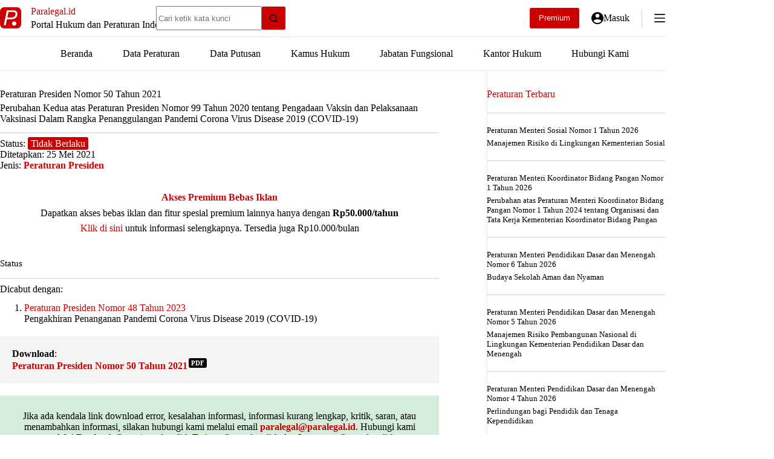

--- FILE ---
content_type: text/html; charset=UTF-8
request_url: https://paralegal.id/peraturan/peraturan-presiden-nomor-50-tahun-2021/
body_size: 25047
content:
<!doctype html>
<html lang="id" prefix="og: https://ogp.me/ns#">
<head>
	
	<meta charset="UTF-8">
	<meta name="viewport" content="width=device-width, initial-scale=1, maximum-scale=5, viewport-fit=cover">
	<link rel="profile" href="https://gmpg.org/xfn/11">

	
<!-- Optimasi Mesin Pencari oleh Rank Math PRO - https://rankmath.com/ -->
<title>Peraturan Presiden Nomor 50 Tahun 2021 - Paralegal.id</title>
<meta name="description" content="Download Peraturan Presiden Nomor 50 Tahun 2021 tentang Perubahan Kedua atas Peraturan Presiden Nomor 99 Tahun 2020 tentang Pengadaan Vaksin dan Pelaksanaan"/>
<meta name="robots" content="follow, index, max-snippet:-1, max-video-preview:-1, max-image-preview:large"/>
<link rel="canonical" href="https://paralegal.id/peraturan/peraturan-presiden-nomor-50-tahun-2021/" />
<meta property="og:locale" content="id_ID" />
<meta property="og:type" content="article" />
<meta property="og:title" content="Peraturan Presiden Nomor 50 Tahun 2021 - Paralegal.id" />
<meta property="og:description" content="Download Peraturan Presiden Nomor 50 Tahun 2021 tentang Perubahan Kedua atas Peraturan Presiden Nomor 99 Tahun 2020 tentang Pengadaan Vaksin dan Pelaksanaan" />
<meta property="og:url" content="https://paralegal.id/peraturan/peraturan-presiden-nomor-50-tahun-2021/" />
<meta property="og:site_name" content="Paralegal.id" />
<meta property="article:publisher" content="https://www.facebook.com/paralegalid/" />
<meta property="article:author" content="https://facebook.com/paralegalid/" />
<meta property="og:updated_time" content="2023-08-05T20:30:26+07:00" />
<meta property="og:image" content="https://paralegal.id/wp-content/uploads/2023/01/paralegalid-banner-new.jpg" />
<meta property="og:image:secure_url" content="https://paralegal.id/wp-content/uploads/2023/01/paralegalid-banner-new.jpg" />
<meta property="og:image:width" content="1200" />
<meta property="og:image:height" content="630" />
<meta property="og:image:alt" content="Peraturan Presiden Nomor 50 Tahun 2021" />
<meta property="og:image:type" content="image/jpeg" />
<meta name="twitter:card" content="summary_large_image" />
<meta name="twitter:title" content="Peraturan Presiden Nomor 50 Tahun 2021 - Paralegal.id" />
<meta name="twitter:description" content="Download Peraturan Presiden Nomor 50 Tahun 2021 tentang Perubahan Kedua atas Peraturan Presiden Nomor 99 Tahun 2020 tentang Pengadaan Vaksin dan Pelaksanaan" />
<meta name="twitter:site" content="@paralegalid" />
<meta name="twitter:creator" content="@paralegalid" />
<meta name="twitter:image" content="https://paralegal.id/wp-content/uploads/2023/01/paralegalid-banner-new.jpg" />
<script type="application/ld+json" class="rank-math-schema-pro">{"@context":"https://schema.org","@graph":[{"@type":"Dataset","name":"Peraturan Presiden Nomor 50 Tahun 2021","description":"Download Peraturan Presiden Nomor 50 Tahun 2021 tentang Perubahan Kedua atas Peraturan Presiden Nomor 99 Tahun 2020 tentang Pengadaan Vaksin dan Pelaksanaan Vaksinasi Dalam Rangka Penanggulangan Pandemi Corona Virus Disease 2019 (COVID-19). File pdf ini disediakan oleh website Paralegal.id - Portal Hukum dan Peraturan Indonesia. Silakan kunjungi website kami untuk menemukan peraturan lainnya serta gunakan fitur riset hukum lainnya.","url":"https://paralegal.id/peraturan/peraturan-presiden-nomor-50-tahun-2021/","identifier":[],"keywords":["peraturan, keputusan, putusan"],"license":"https://creativecommons.org/publicdomain/mark/1.0/","includedInDataCatalog":{"@type":"DataCatalog","name":"paralegal.id"},"hasPart":[],"distribution":[{"@type":"DataDownload","encodingFormat":"pdf","contentUrl":"https://paralegal.id/peraturan/peraturan-presiden-nomor-50-tahun-2021/"}],"@id":"https://paralegal.id/peraturan/peraturan-presiden-nomor-50-tahun-2021/#schema-763896","image":{"@id":"https://paralegal.id/wp-content/uploads/2023/01/paralegalid-banner-new.jpg"},"inLanguage":"id","mainEntityOfPage":{"@id":"https://paralegal.id/peraturan/peraturan-presiden-nomor-50-tahun-2021/#webpage"},"creator":{"@id":"https://paralegal.id/#organization"}},{"@type":"Place","@id":"https://paralegal.id/#place","address":{"@type":"PostalAddress","streetAddress":"Pasar Minggu","addressLocality":"Jakarta Selatan","addressRegion":"Jakarta","postalCode":"12620","addressCountry":"ID"}},{"@type":"Organization","@id":"https://paralegal.id/#organization","name":"Paralegal.id","url":"https://paralegal.id","sameAs":["https://www.facebook.com/paralegalid/","https://twitter.com/paralegalid"],"email":"paralegal@paralegal.id","address":{"@type":"PostalAddress","streetAddress":"Pasar Minggu","addressLocality":"Jakarta Selatan","addressRegion":"Jakarta","postalCode":"12620","addressCountry":"ID"},"logo":{"@type":"ImageObject","@id":"https://paralegal.id/#logo","url":"https://paralegal.id/wp-content/uploads/2021/01/paralegalid.png","contentUrl":"https://paralegal.id/wp-content/uploads/2021/01/paralegalid.png","caption":"Paralegal.id","inLanguage":"id","width":"512","height":"512"},"contactPoint":[{"@type":"ContactPoint","telephone":"+6285156677590","contactType":"customer support"}],"description":"Paralegal.id adalah portal hukum dan peraturan Indonesia yang telah tersedia secara online dalam bentuk situs web maupun aplikasi android.","location":{"@id":"https://paralegal.id/#place"}},{"@type":"WebSite","@id":"https://paralegal.id/#website","url":"https://paralegal.id","name":"Paralegal.id","alternateName":"Paralegal","publisher":{"@id":"https://paralegal.id/#organization"},"inLanguage":"id"},{"@type":"ImageObject","@id":"https://paralegal.id/wp-content/uploads/2023/01/paralegalid-banner-new.jpg","url":"https://paralegal.id/wp-content/uploads/2023/01/paralegalid-banner-new.jpg","width":"1200","height":"630","inLanguage":"id"},{"@type":"BreadcrumbList","@id":"https://paralegal.id/peraturan/peraturan-presiden-nomor-50-tahun-2021/#breadcrumb","itemListElement":[{"@type":"ListItem","position":"1","item":{"@id":"https://paralegal.id","name":"Beranda"}},{"@type":"ListItem","position":"2","item":{"@id":"https://paralegal.id/peraturan/","name":"Data Peraturan"}},{"@type":"ListItem","position":"3","item":{"@id":"https://paralegal.id/jenis-peraturan/peraturan-presiden/","name":"Peraturan Presiden"}},{"@type":"ListItem","position":"4","item":{"@id":"https://paralegal.id/peraturan/peraturan-presiden-nomor-50-tahun-2021/","name":"Peraturan Presiden Nomor 50 Tahun 2021"}}]},{"@type":"WebPage","@id":"https://paralegal.id/peraturan/peraturan-presiden-nomor-50-tahun-2021/#webpage","url":"https://paralegal.id/peraturan/peraturan-presiden-nomor-50-tahun-2021/","name":"Peraturan Presiden Nomor 50 Tahun 2021 - Paralegal.id","datePublished":"2021-05-25T15:11:00+07:00","dateModified":"2023-08-05T20:30:26+07:00","isPartOf":{"@id":"https://paralegal.id/#website"},"primaryImageOfPage":{"@id":"https://paralegal.id/wp-content/uploads/2023/01/paralegalid-banner-new.jpg"},"inLanguage":"id","breadcrumb":{"@id":"https://paralegal.id/peraturan/peraturan-presiden-nomor-50-tahun-2021/#breadcrumb"}}]}</script>
<!-- /Plugin WordPress Rank Math SEO -->

<link rel='dns-prefetch' href='//paralegal.id' />
<link rel='dns-prefetch' href='//www.googletagservices.com' />
<link rel='dns-prefetch' href='//googleads.g.doubleclick.net' />
<link rel='dns-prefetch' href='//pagead2.googlesyndication.com' />
<link rel='dns-prefetch' href='//tpc.googlesyndication.com' />
<link rel='dns-prefetch' href='//www.gstatic.com' />
<link rel='dns-prefetch' href='//partner.googleadservices.com' />
<link rel='dns-prefetch' href='//fundingchoicesmessages.google.com' />
<link rel='dns-prefetch' href='//www.google.com' />
<link rel='dns-prefetch' href='//fonts.googleapis.com' />
<link rel='dns-prefetch' href='//analytics.google.com' />
<link rel='dns-prefetch' href='//fonts.gstatic.com' />
<link rel='preconnect' href='https://paralegal.id' />
<link rel='preconnect' href='https://www.googletagservices.com' />
<link rel='preconnect' href='https://googleads.g.doubleclick.net' />
<link rel='preconnect' href='https://pagead2.googlesyndication.com' />
<link rel='preconnect' href='https://tpc.googlesyndication.com' />
<link rel='preconnect' href='https://www.gstatic.com' />
<link rel='preconnect' href='https://partner.googleadservices.com' />
<link rel='preconnect' href='https://www.google.com' />
<link rel='preconnect' href='https://fonts.googleapis.com' />
<link rel='preconnect' href='https://analytics.google.com' />
<link rel='preconnect' href='https://fonts.gstatic.com' />
<link rel='preconnect' href='https://fundingchoicesmessages.google.com' />
<style id='wp-img-auto-sizes-contain-inline-css'>
img:is([sizes=auto i],[sizes^="auto," i]){contain-intrinsic-size:3000px 1500px}
/*# sourceURL=wp-img-auto-sizes-contain-inline-css */
</style>

<link rel='stylesheet' id='blocksy-dynamic-global-css' href='https://paralegal.id/wp-content/uploads/blocksy/css/global.css?ver=10649' media='all' />
<link rel='stylesheet' id='wp-block-library-css' href='https://paralegal.id/wp-includes/css/dist/block-library/style.min.css?ver=6.9' media='all' />
<link rel='stylesheet' id='mediaelement-css' href='https://paralegal.id/wp-includes/js/mediaelement/mediaelementplayer-legacy.min.css?ver=4.2.17' media='all' />
<link rel='stylesheet' id='wp-mediaelement-css' href='https://paralegal.id/wp-includes/js/mediaelement/wp-mediaelement.min.css?ver=6.9' media='all' />
<link rel='stylesheet' id='view_editor_gutenberg_frontend_assets-css' href='https://paralegal.id/wp-content/plugins/toolset-blocks/public/css/views-frontend.css?ver=3.6.21' media='all' />
<style id='view_editor_gutenberg_frontend_assets-inline-css'>
.wpv-sort-list-dropdown.wpv-sort-list-dropdown-style-default > span.wpv-sort-list,.wpv-sort-list-dropdown.wpv-sort-list-dropdown-style-default .wpv-sort-list-item {border-color: #cdcdcd;}.wpv-sort-list-dropdown.wpv-sort-list-dropdown-style-default .wpv-sort-list-item a {color: #444;background-color: #fff;}.wpv-sort-list-dropdown.wpv-sort-list-dropdown-style-default a:hover,.wpv-sort-list-dropdown.wpv-sort-list-dropdown-style-default a:focus {color: #000;background-color: #eee;}.wpv-sort-list-dropdown.wpv-sort-list-dropdown-style-default .wpv-sort-list-item.wpv-sort-list-current a {color: #000;background-color: #eee;}
.wpv-sort-list-dropdown.wpv-sort-list-dropdown-style-default > span.wpv-sort-list,.wpv-sort-list-dropdown.wpv-sort-list-dropdown-style-default .wpv-sort-list-item {border-color: #cdcdcd;}.wpv-sort-list-dropdown.wpv-sort-list-dropdown-style-default .wpv-sort-list-item a {color: #444;background-color: #fff;}.wpv-sort-list-dropdown.wpv-sort-list-dropdown-style-default a:hover,.wpv-sort-list-dropdown.wpv-sort-list-dropdown-style-default a:focus {color: #000;background-color: #eee;}.wpv-sort-list-dropdown.wpv-sort-list-dropdown-style-default .wpv-sort-list-item.wpv-sort-list-current a {color: #000;background-color: #eee;}.wpv-sort-list-dropdown.wpv-sort-list-dropdown-style-grey > span.wpv-sort-list,.wpv-sort-list-dropdown.wpv-sort-list-dropdown-style-grey .wpv-sort-list-item {border-color: #cdcdcd;}.wpv-sort-list-dropdown.wpv-sort-list-dropdown-style-grey .wpv-sort-list-item a {color: #444;background-color: #eeeeee;}.wpv-sort-list-dropdown.wpv-sort-list-dropdown-style-grey a:hover,.wpv-sort-list-dropdown.wpv-sort-list-dropdown-style-grey a:focus {color: #000;background-color: #e5e5e5;}.wpv-sort-list-dropdown.wpv-sort-list-dropdown-style-grey .wpv-sort-list-item.wpv-sort-list-current a {color: #000;background-color: #e5e5e5;}
.wpv-sort-list-dropdown.wpv-sort-list-dropdown-style-default > span.wpv-sort-list,.wpv-sort-list-dropdown.wpv-sort-list-dropdown-style-default .wpv-sort-list-item {border-color: #cdcdcd;}.wpv-sort-list-dropdown.wpv-sort-list-dropdown-style-default .wpv-sort-list-item a {color: #444;background-color: #fff;}.wpv-sort-list-dropdown.wpv-sort-list-dropdown-style-default a:hover,.wpv-sort-list-dropdown.wpv-sort-list-dropdown-style-default a:focus {color: #000;background-color: #eee;}.wpv-sort-list-dropdown.wpv-sort-list-dropdown-style-default .wpv-sort-list-item.wpv-sort-list-current a {color: #000;background-color: #eee;}.wpv-sort-list-dropdown.wpv-sort-list-dropdown-style-grey > span.wpv-sort-list,.wpv-sort-list-dropdown.wpv-sort-list-dropdown-style-grey .wpv-sort-list-item {border-color: #cdcdcd;}.wpv-sort-list-dropdown.wpv-sort-list-dropdown-style-grey .wpv-sort-list-item a {color: #444;background-color: #eeeeee;}.wpv-sort-list-dropdown.wpv-sort-list-dropdown-style-grey a:hover,.wpv-sort-list-dropdown.wpv-sort-list-dropdown-style-grey a:focus {color: #000;background-color: #e5e5e5;}.wpv-sort-list-dropdown.wpv-sort-list-dropdown-style-grey .wpv-sort-list-item.wpv-sort-list-current a {color: #000;background-color: #e5e5e5;}.wpv-sort-list-dropdown.wpv-sort-list-dropdown-style-blue > span.wpv-sort-list,.wpv-sort-list-dropdown.wpv-sort-list-dropdown-style-blue .wpv-sort-list-item {border-color: #0099cc;}.wpv-sort-list-dropdown.wpv-sort-list-dropdown-style-blue .wpv-sort-list-item a {color: #444;background-color: #cbddeb;}.wpv-sort-list-dropdown.wpv-sort-list-dropdown-style-blue a:hover,.wpv-sort-list-dropdown.wpv-sort-list-dropdown-style-blue a:focus {color: #000;background-color: #95bedd;}.wpv-sort-list-dropdown.wpv-sort-list-dropdown-style-blue .wpv-sort-list-item.wpv-sort-list-current a {color: #000;background-color: #95bedd;}
/*# sourceURL=view_editor_gutenberg_frontend_assets-inline-css */
</style>
<style id='global-styles-inline-css'>
:root{--wp--preset--aspect-ratio--square: 1;--wp--preset--aspect-ratio--4-3: 4/3;--wp--preset--aspect-ratio--3-4: 3/4;--wp--preset--aspect-ratio--3-2: 3/2;--wp--preset--aspect-ratio--2-3: 2/3;--wp--preset--aspect-ratio--16-9: 16/9;--wp--preset--aspect-ratio--9-16: 9/16;--wp--preset--color--black: #000000;--wp--preset--color--cyan-bluish-gray: #abb8c3;--wp--preset--color--white: #ffffff;--wp--preset--color--pale-pink: #f78da7;--wp--preset--color--vivid-red: #cf2e2e;--wp--preset--color--luminous-vivid-orange: #ff6900;--wp--preset--color--luminous-vivid-amber: #fcb900;--wp--preset--color--light-green-cyan: #7bdcb5;--wp--preset--color--vivid-green-cyan: #00d084;--wp--preset--color--pale-cyan-blue: #8ed1fc;--wp--preset--color--vivid-cyan-blue: #0693e3;--wp--preset--color--vivid-purple: #9b51e0;--wp--preset--color--palette-color-1: var(--theme-palette-color-1, #cc0000);--wp--preset--color--palette-color-2: var(--theme-palette-color-2, #ff0000);--wp--preset--color--palette-color-3: var(--theme-palette-color-3, #6e6d76);--wp--preset--color--palette-color-4: var(--theme-palette-color-4, #000000);--wp--preset--color--palette-color-5: var(--theme-palette-color-5, #ffffff);--wp--preset--color--palette-color-6: var(--theme-palette-color-6, #F4F4F5);--wp--preset--color--palette-color-7: var(--theme-palette-color-7, #FBFBFB);--wp--preset--color--palette-color-8: var(--theme-palette-color-8, #e0e5eb);--wp--preset--gradient--vivid-cyan-blue-to-vivid-purple: linear-gradient(135deg,rgb(6,147,227) 0%,rgb(155,81,224) 100%);--wp--preset--gradient--light-green-cyan-to-vivid-green-cyan: linear-gradient(135deg,rgb(122,220,180) 0%,rgb(0,208,130) 100%);--wp--preset--gradient--luminous-vivid-amber-to-luminous-vivid-orange: linear-gradient(135deg,rgb(252,185,0) 0%,rgb(255,105,0) 100%);--wp--preset--gradient--luminous-vivid-orange-to-vivid-red: linear-gradient(135deg,rgb(255,105,0) 0%,rgb(207,46,46) 100%);--wp--preset--gradient--very-light-gray-to-cyan-bluish-gray: linear-gradient(135deg,rgb(238,238,238) 0%,rgb(169,184,195) 100%);--wp--preset--gradient--cool-to-warm-spectrum: linear-gradient(135deg,rgb(74,234,220) 0%,rgb(151,120,209) 20%,rgb(207,42,186) 40%,rgb(238,44,130) 60%,rgb(251,105,98) 80%,rgb(254,248,76) 100%);--wp--preset--gradient--blush-light-purple: linear-gradient(135deg,rgb(255,206,236) 0%,rgb(152,150,240) 100%);--wp--preset--gradient--blush-bordeaux: linear-gradient(135deg,rgb(254,205,165) 0%,rgb(254,45,45) 50%,rgb(107,0,62) 100%);--wp--preset--gradient--luminous-dusk: linear-gradient(135deg,rgb(255,203,112) 0%,rgb(199,81,192) 50%,rgb(65,88,208) 100%);--wp--preset--gradient--pale-ocean: linear-gradient(135deg,rgb(255,245,203) 0%,rgb(182,227,212) 50%,rgb(51,167,181) 100%);--wp--preset--gradient--electric-grass: linear-gradient(135deg,rgb(202,248,128) 0%,rgb(113,206,126) 100%);--wp--preset--gradient--midnight: linear-gradient(135deg,rgb(2,3,129) 0%,rgb(40,116,252) 100%);--wp--preset--gradient--juicy-peach: linear-gradient(to right, #ffecd2 0%, #fcb69f 100%);--wp--preset--gradient--young-passion: linear-gradient(to right, #ff8177 0%, #ff867a 0%, #ff8c7f 21%, #f99185 52%, #cf556c 78%, #b12a5b 100%);--wp--preset--gradient--true-sunset: linear-gradient(to right, #fa709a 0%, #fee140 100%);--wp--preset--gradient--morpheus-den: linear-gradient(to top, #30cfd0 0%, #330867 100%);--wp--preset--gradient--plum-plate: linear-gradient(135deg, #667eea 0%, #764ba2 100%);--wp--preset--gradient--aqua-splash: linear-gradient(15deg, #13547a 0%, #80d0c7 100%);--wp--preset--gradient--love-kiss: linear-gradient(to top, #ff0844 0%, #ffb199 100%);--wp--preset--gradient--new-retrowave: linear-gradient(to top, #3b41c5 0%, #a981bb 49%, #ffc8a9 100%);--wp--preset--gradient--plum-bath: linear-gradient(to top, #cc208e 0%, #6713d2 100%);--wp--preset--gradient--high-flight: linear-gradient(to right, #0acffe 0%, #495aff 100%);--wp--preset--gradient--teen-party: linear-gradient(-225deg, #FF057C 0%, #8D0B93 50%, #321575 100%);--wp--preset--gradient--fabled-sunset: linear-gradient(-225deg, #231557 0%, #44107A 29%, #FF1361 67%, #FFF800 100%);--wp--preset--gradient--arielle-smile: radial-gradient(circle 248px at center, #16d9e3 0%, #30c7ec 47%, #46aef7 100%);--wp--preset--gradient--itmeo-branding: linear-gradient(180deg, #2af598 0%, #009efd 100%);--wp--preset--gradient--deep-blue: linear-gradient(to right, #6a11cb 0%, #2575fc 100%);--wp--preset--gradient--strong-bliss: linear-gradient(to right, #f78ca0 0%, #f9748f 19%, #fd868c 60%, #fe9a8b 100%);--wp--preset--gradient--sweet-period: linear-gradient(to top, #3f51b1 0%, #5a55ae 13%, #7b5fac 25%, #8f6aae 38%, #a86aa4 50%, #cc6b8e 62%, #f18271 75%, #f3a469 87%, #f7c978 100%);--wp--preset--gradient--purple-division: linear-gradient(to top, #7028e4 0%, #e5b2ca 100%);--wp--preset--gradient--cold-evening: linear-gradient(to top, #0c3483 0%, #a2b6df 100%, #6b8cce 100%, #a2b6df 100%);--wp--preset--gradient--mountain-rock: linear-gradient(to right, #868f96 0%, #596164 100%);--wp--preset--gradient--desert-hump: linear-gradient(to top, #c79081 0%, #dfa579 100%);--wp--preset--gradient--ethernal-constance: linear-gradient(to top, #09203f 0%, #537895 100%);--wp--preset--gradient--happy-memories: linear-gradient(-60deg, #ff5858 0%, #f09819 100%);--wp--preset--gradient--grown-early: linear-gradient(to top, #0ba360 0%, #3cba92 100%);--wp--preset--gradient--morning-salad: linear-gradient(-225deg, #B7F8DB 0%, #50A7C2 100%);--wp--preset--gradient--night-call: linear-gradient(-225deg, #AC32E4 0%, #7918F2 48%, #4801FF 100%);--wp--preset--gradient--mind-crawl: linear-gradient(-225deg, #473B7B 0%, #3584A7 51%, #30D2BE 100%);--wp--preset--gradient--angel-care: linear-gradient(-225deg, #FFE29F 0%, #FFA99F 48%, #FF719A 100%);--wp--preset--gradient--juicy-cake: linear-gradient(to top, #e14fad 0%, #f9d423 100%);--wp--preset--gradient--rich-metal: linear-gradient(to right, #d7d2cc 0%, #304352 100%);--wp--preset--gradient--mole-hall: linear-gradient(-20deg, #616161 0%, #9bc5c3 100%);--wp--preset--gradient--cloudy-knoxville: linear-gradient(120deg, #fdfbfb 0%, #ebedee 100%);--wp--preset--gradient--soft-grass: linear-gradient(to top, #c1dfc4 0%, #deecdd 100%);--wp--preset--gradient--saint-petersburg: linear-gradient(135deg, #f5f7fa 0%, #c3cfe2 100%);--wp--preset--gradient--everlasting-sky: linear-gradient(135deg, #fdfcfb 0%, #e2d1c3 100%);--wp--preset--gradient--kind-steel: linear-gradient(-20deg, #e9defa 0%, #fbfcdb 100%);--wp--preset--gradient--over-sun: linear-gradient(60deg, #abecd6 0%, #fbed96 100%);--wp--preset--gradient--premium-white: linear-gradient(to top, #d5d4d0 0%, #d5d4d0 1%, #eeeeec 31%, #efeeec 75%, #e9e9e7 100%);--wp--preset--gradient--clean-mirror: linear-gradient(45deg, #93a5cf 0%, #e4efe9 100%);--wp--preset--gradient--wild-apple: linear-gradient(to top, #d299c2 0%, #fef9d7 100%);--wp--preset--gradient--snow-again: linear-gradient(to top, #e6e9f0 0%, #eef1f5 100%);--wp--preset--gradient--confident-cloud: linear-gradient(to top, #dad4ec 0%, #dad4ec 1%, #f3e7e9 100%);--wp--preset--gradient--glass-water: linear-gradient(to top, #dfe9f3 0%, white 100%);--wp--preset--gradient--perfect-white: linear-gradient(-225deg, #E3FDF5 0%, #FFE6FA 100%);--wp--preset--font-size--small: 13px;--wp--preset--font-size--medium: 20px;--wp--preset--font-size--large: clamp(22px, 1.375rem + ((1vw - 3.2px) * 0.625), 30px);--wp--preset--font-size--x-large: clamp(30px, 1.875rem + ((1vw - 3.2px) * 1.563), 50px);--wp--preset--font-size--xx-large: clamp(45px, 2.813rem + ((1vw - 3.2px) * 2.734), 80px);--wp--preset--spacing--20: 0.44rem;--wp--preset--spacing--30: 0.67rem;--wp--preset--spacing--40: 1rem;--wp--preset--spacing--50: 1.5rem;--wp--preset--spacing--60: 2.25rem;--wp--preset--spacing--70: 3.38rem;--wp--preset--spacing--80: 5.06rem;--wp--preset--shadow--natural: 6px 6px 9px rgba(0, 0, 0, 0.2);--wp--preset--shadow--deep: 12px 12px 50px rgba(0, 0, 0, 0.4);--wp--preset--shadow--sharp: 6px 6px 0px rgba(0, 0, 0, 0.2);--wp--preset--shadow--outlined: 6px 6px 0px -3px rgb(255, 255, 255), 6px 6px rgb(0, 0, 0);--wp--preset--shadow--crisp: 6px 6px 0px rgb(0, 0, 0);}:root { --wp--style--global--content-size: var(--theme-block-max-width);--wp--style--global--wide-size: var(--theme-block-wide-max-width); }:where(body) { margin: 0; }.wp-site-blocks > .alignleft { float: left; margin-right: 2em; }.wp-site-blocks > .alignright { float: right; margin-left: 2em; }.wp-site-blocks > .aligncenter { justify-content: center; margin-left: auto; margin-right: auto; }:where(.wp-site-blocks) > * { margin-block-start: var(--theme-content-spacing); margin-block-end: 0; }:where(.wp-site-blocks) > :first-child { margin-block-start: 0; }:where(.wp-site-blocks) > :last-child { margin-block-end: 0; }:root { --wp--style--block-gap: var(--theme-content-spacing); }:root :where(.is-layout-flow) > :first-child{margin-block-start: 0;}:root :where(.is-layout-flow) > :last-child{margin-block-end: 0;}:root :where(.is-layout-flow) > *{margin-block-start: var(--theme-content-spacing);margin-block-end: 0;}:root :where(.is-layout-constrained) > :first-child{margin-block-start: 0;}:root :where(.is-layout-constrained) > :last-child{margin-block-end: 0;}:root :where(.is-layout-constrained) > *{margin-block-start: var(--theme-content-spacing);margin-block-end: 0;}:root :where(.is-layout-flex){gap: var(--theme-content-spacing);}:root :where(.is-layout-grid){gap: var(--theme-content-spacing);}.is-layout-flow > .alignleft{float: left;margin-inline-start: 0;margin-inline-end: 2em;}.is-layout-flow > .alignright{float: right;margin-inline-start: 2em;margin-inline-end: 0;}.is-layout-flow > .aligncenter{margin-left: auto !important;margin-right: auto !important;}.is-layout-constrained > .alignleft{float: left;margin-inline-start: 0;margin-inline-end: 2em;}.is-layout-constrained > .alignright{float: right;margin-inline-start: 2em;margin-inline-end: 0;}.is-layout-constrained > .aligncenter{margin-left: auto !important;margin-right: auto !important;}.is-layout-constrained > :where(:not(.alignleft):not(.alignright):not(.alignfull)){max-width: var(--wp--style--global--content-size);margin-left: auto !important;margin-right: auto !important;}.is-layout-constrained > .alignwide{max-width: var(--wp--style--global--wide-size);}body .is-layout-flex{display: flex;}.is-layout-flex{flex-wrap: wrap;align-items: center;}.is-layout-flex > :is(*, div){margin: 0;}body .is-layout-grid{display: grid;}.is-layout-grid > :is(*, div){margin: 0;}body{padding-top: 0px;padding-right: 0px;padding-bottom: 0px;padding-left: 0px;}:root :where(.wp-element-button, .wp-block-button__link){font-style: inherit;font-weight: inherit;letter-spacing: inherit;text-transform: inherit;}.has-black-color{color: var(--wp--preset--color--black) !important;}.has-cyan-bluish-gray-color{color: var(--wp--preset--color--cyan-bluish-gray) !important;}.has-white-color{color: var(--wp--preset--color--white) !important;}.has-pale-pink-color{color: var(--wp--preset--color--pale-pink) !important;}.has-vivid-red-color{color: var(--wp--preset--color--vivid-red) !important;}.has-luminous-vivid-orange-color{color: var(--wp--preset--color--luminous-vivid-orange) !important;}.has-luminous-vivid-amber-color{color: var(--wp--preset--color--luminous-vivid-amber) !important;}.has-light-green-cyan-color{color: var(--wp--preset--color--light-green-cyan) !important;}.has-vivid-green-cyan-color{color: var(--wp--preset--color--vivid-green-cyan) !important;}.has-pale-cyan-blue-color{color: var(--wp--preset--color--pale-cyan-blue) !important;}.has-vivid-cyan-blue-color{color: var(--wp--preset--color--vivid-cyan-blue) !important;}.has-vivid-purple-color{color: var(--wp--preset--color--vivid-purple) !important;}.has-palette-color-1-color{color: var(--wp--preset--color--palette-color-1) !important;}.has-palette-color-2-color{color: var(--wp--preset--color--palette-color-2) !important;}.has-palette-color-3-color{color: var(--wp--preset--color--palette-color-3) !important;}.has-palette-color-4-color{color: var(--wp--preset--color--palette-color-4) !important;}.has-palette-color-5-color{color: var(--wp--preset--color--palette-color-5) !important;}.has-palette-color-6-color{color: var(--wp--preset--color--palette-color-6) !important;}.has-palette-color-7-color{color: var(--wp--preset--color--palette-color-7) !important;}.has-palette-color-8-color{color: var(--wp--preset--color--palette-color-8) !important;}.has-black-background-color{background-color: var(--wp--preset--color--black) !important;}.has-cyan-bluish-gray-background-color{background-color: var(--wp--preset--color--cyan-bluish-gray) !important;}.has-white-background-color{background-color: var(--wp--preset--color--white) !important;}.has-pale-pink-background-color{background-color: var(--wp--preset--color--pale-pink) !important;}.has-vivid-red-background-color{background-color: var(--wp--preset--color--vivid-red) !important;}.has-luminous-vivid-orange-background-color{background-color: var(--wp--preset--color--luminous-vivid-orange) !important;}.has-luminous-vivid-amber-background-color{background-color: var(--wp--preset--color--luminous-vivid-amber) !important;}.has-light-green-cyan-background-color{background-color: var(--wp--preset--color--light-green-cyan) !important;}.has-vivid-green-cyan-background-color{background-color: var(--wp--preset--color--vivid-green-cyan) !important;}.has-pale-cyan-blue-background-color{background-color: var(--wp--preset--color--pale-cyan-blue) !important;}.has-vivid-cyan-blue-background-color{background-color: var(--wp--preset--color--vivid-cyan-blue) !important;}.has-vivid-purple-background-color{background-color: var(--wp--preset--color--vivid-purple) !important;}.has-palette-color-1-background-color{background-color: var(--wp--preset--color--palette-color-1) !important;}.has-palette-color-2-background-color{background-color: var(--wp--preset--color--palette-color-2) !important;}.has-palette-color-3-background-color{background-color: var(--wp--preset--color--palette-color-3) !important;}.has-palette-color-4-background-color{background-color: var(--wp--preset--color--palette-color-4) !important;}.has-palette-color-5-background-color{background-color: var(--wp--preset--color--palette-color-5) !important;}.has-palette-color-6-background-color{background-color: var(--wp--preset--color--palette-color-6) !important;}.has-palette-color-7-background-color{background-color: var(--wp--preset--color--palette-color-7) !important;}.has-palette-color-8-background-color{background-color: var(--wp--preset--color--palette-color-8) !important;}.has-black-border-color{border-color: var(--wp--preset--color--black) !important;}.has-cyan-bluish-gray-border-color{border-color: var(--wp--preset--color--cyan-bluish-gray) !important;}.has-white-border-color{border-color: var(--wp--preset--color--white) !important;}.has-pale-pink-border-color{border-color: var(--wp--preset--color--pale-pink) !important;}.has-vivid-red-border-color{border-color: var(--wp--preset--color--vivid-red) !important;}.has-luminous-vivid-orange-border-color{border-color: var(--wp--preset--color--luminous-vivid-orange) !important;}.has-luminous-vivid-amber-border-color{border-color: var(--wp--preset--color--luminous-vivid-amber) !important;}.has-light-green-cyan-border-color{border-color: var(--wp--preset--color--light-green-cyan) !important;}.has-vivid-green-cyan-border-color{border-color: var(--wp--preset--color--vivid-green-cyan) !important;}.has-pale-cyan-blue-border-color{border-color: var(--wp--preset--color--pale-cyan-blue) !important;}.has-vivid-cyan-blue-border-color{border-color: var(--wp--preset--color--vivid-cyan-blue) !important;}.has-vivid-purple-border-color{border-color: var(--wp--preset--color--vivid-purple) !important;}.has-palette-color-1-border-color{border-color: var(--wp--preset--color--palette-color-1) !important;}.has-palette-color-2-border-color{border-color: var(--wp--preset--color--palette-color-2) !important;}.has-palette-color-3-border-color{border-color: var(--wp--preset--color--palette-color-3) !important;}.has-palette-color-4-border-color{border-color: var(--wp--preset--color--palette-color-4) !important;}.has-palette-color-5-border-color{border-color: var(--wp--preset--color--palette-color-5) !important;}.has-palette-color-6-border-color{border-color: var(--wp--preset--color--palette-color-6) !important;}.has-palette-color-7-border-color{border-color: var(--wp--preset--color--palette-color-7) !important;}.has-palette-color-8-border-color{border-color: var(--wp--preset--color--palette-color-8) !important;}.has-vivid-cyan-blue-to-vivid-purple-gradient-background{background: var(--wp--preset--gradient--vivid-cyan-blue-to-vivid-purple) !important;}.has-light-green-cyan-to-vivid-green-cyan-gradient-background{background: var(--wp--preset--gradient--light-green-cyan-to-vivid-green-cyan) !important;}.has-luminous-vivid-amber-to-luminous-vivid-orange-gradient-background{background: var(--wp--preset--gradient--luminous-vivid-amber-to-luminous-vivid-orange) !important;}.has-luminous-vivid-orange-to-vivid-red-gradient-background{background: var(--wp--preset--gradient--luminous-vivid-orange-to-vivid-red) !important;}.has-very-light-gray-to-cyan-bluish-gray-gradient-background{background: var(--wp--preset--gradient--very-light-gray-to-cyan-bluish-gray) !important;}.has-cool-to-warm-spectrum-gradient-background{background: var(--wp--preset--gradient--cool-to-warm-spectrum) !important;}.has-blush-light-purple-gradient-background{background: var(--wp--preset--gradient--blush-light-purple) !important;}.has-blush-bordeaux-gradient-background{background: var(--wp--preset--gradient--blush-bordeaux) !important;}.has-luminous-dusk-gradient-background{background: var(--wp--preset--gradient--luminous-dusk) !important;}.has-pale-ocean-gradient-background{background: var(--wp--preset--gradient--pale-ocean) !important;}.has-electric-grass-gradient-background{background: var(--wp--preset--gradient--electric-grass) !important;}.has-midnight-gradient-background{background: var(--wp--preset--gradient--midnight) !important;}.has-juicy-peach-gradient-background{background: var(--wp--preset--gradient--juicy-peach) !important;}.has-young-passion-gradient-background{background: var(--wp--preset--gradient--young-passion) !important;}.has-true-sunset-gradient-background{background: var(--wp--preset--gradient--true-sunset) !important;}.has-morpheus-den-gradient-background{background: var(--wp--preset--gradient--morpheus-den) !important;}.has-plum-plate-gradient-background{background: var(--wp--preset--gradient--plum-plate) !important;}.has-aqua-splash-gradient-background{background: var(--wp--preset--gradient--aqua-splash) !important;}.has-love-kiss-gradient-background{background: var(--wp--preset--gradient--love-kiss) !important;}.has-new-retrowave-gradient-background{background: var(--wp--preset--gradient--new-retrowave) !important;}.has-plum-bath-gradient-background{background: var(--wp--preset--gradient--plum-bath) !important;}.has-high-flight-gradient-background{background: var(--wp--preset--gradient--high-flight) !important;}.has-teen-party-gradient-background{background: var(--wp--preset--gradient--teen-party) !important;}.has-fabled-sunset-gradient-background{background: var(--wp--preset--gradient--fabled-sunset) !important;}.has-arielle-smile-gradient-background{background: var(--wp--preset--gradient--arielle-smile) !important;}.has-itmeo-branding-gradient-background{background: var(--wp--preset--gradient--itmeo-branding) !important;}.has-deep-blue-gradient-background{background: var(--wp--preset--gradient--deep-blue) !important;}.has-strong-bliss-gradient-background{background: var(--wp--preset--gradient--strong-bliss) !important;}.has-sweet-period-gradient-background{background: var(--wp--preset--gradient--sweet-period) !important;}.has-purple-division-gradient-background{background: var(--wp--preset--gradient--purple-division) !important;}.has-cold-evening-gradient-background{background: var(--wp--preset--gradient--cold-evening) !important;}.has-mountain-rock-gradient-background{background: var(--wp--preset--gradient--mountain-rock) !important;}.has-desert-hump-gradient-background{background: var(--wp--preset--gradient--desert-hump) !important;}.has-ethernal-constance-gradient-background{background: var(--wp--preset--gradient--ethernal-constance) !important;}.has-happy-memories-gradient-background{background: var(--wp--preset--gradient--happy-memories) !important;}.has-grown-early-gradient-background{background: var(--wp--preset--gradient--grown-early) !important;}.has-morning-salad-gradient-background{background: var(--wp--preset--gradient--morning-salad) !important;}.has-night-call-gradient-background{background: var(--wp--preset--gradient--night-call) !important;}.has-mind-crawl-gradient-background{background: var(--wp--preset--gradient--mind-crawl) !important;}.has-angel-care-gradient-background{background: var(--wp--preset--gradient--angel-care) !important;}.has-juicy-cake-gradient-background{background: var(--wp--preset--gradient--juicy-cake) !important;}.has-rich-metal-gradient-background{background: var(--wp--preset--gradient--rich-metal) !important;}.has-mole-hall-gradient-background{background: var(--wp--preset--gradient--mole-hall) !important;}.has-cloudy-knoxville-gradient-background{background: var(--wp--preset--gradient--cloudy-knoxville) !important;}.has-soft-grass-gradient-background{background: var(--wp--preset--gradient--soft-grass) !important;}.has-saint-petersburg-gradient-background{background: var(--wp--preset--gradient--saint-petersburg) !important;}.has-everlasting-sky-gradient-background{background: var(--wp--preset--gradient--everlasting-sky) !important;}.has-kind-steel-gradient-background{background: var(--wp--preset--gradient--kind-steel) !important;}.has-over-sun-gradient-background{background: var(--wp--preset--gradient--over-sun) !important;}.has-premium-white-gradient-background{background: var(--wp--preset--gradient--premium-white) !important;}.has-clean-mirror-gradient-background{background: var(--wp--preset--gradient--clean-mirror) !important;}.has-wild-apple-gradient-background{background: var(--wp--preset--gradient--wild-apple) !important;}.has-snow-again-gradient-background{background: var(--wp--preset--gradient--snow-again) !important;}.has-confident-cloud-gradient-background{background: var(--wp--preset--gradient--confident-cloud) !important;}.has-glass-water-gradient-background{background: var(--wp--preset--gradient--glass-water) !important;}.has-perfect-white-gradient-background{background: var(--wp--preset--gradient--perfect-white) !important;}.has-small-font-size{font-size: var(--wp--preset--font-size--small) !important;}.has-medium-font-size{font-size: var(--wp--preset--font-size--medium) !important;}.has-large-font-size{font-size: var(--wp--preset--font-size--large) !important;}.has-x-large-font-size{font-size: var(--wp--preset--font-size--x-large) !important;}.has-xx-large-font-size{font-size: var(--wp--preset--font-size--xx-large) !important;}
:root :where(.wp-block-pullquote){font-size: clamp(0.984em, 0.984rem + ((1vw - 0.2em) * 0.645), 1.5em);line-height: 1.6;}
/*# sourceURL=global-styles-inline-css */
</style>
<link rel='stylesheet' id='ct-main-styles-css' href='https://paralegal.id/wp-content/themes/blocksy/static/bundle/main.min.css?ver=2.1.23' media='all' />
<link rel='stylesheet' id='ct-page-title-styles-css' href='https://paralegal.id/wp-content/themes/blocksy/static/bundle/page-title.min.css?ver=2.1.23' media='all' />
<link rel='stylesheet' id='ct-sidebar-styles-css' href='https://paralegal.id/wp-content/themes/blocksy/static/bundle/sidebar.min.css?ver=2.1.23' media='all' />
<link rel='stylesheet' id='blocksy-pro-search-input-styles-css' href='https://paralegal.id/wp-content/plugins/blocksy-companion-pro/framework/premium/static/bundle/search-input.min.css?ver=2.1.23' media='all' />
<link rel='stylesheet' id='blocksy-pro-divider-styles-css' href='https://paralegal.id/wp-content/plugins/blocksy-companion-pro/framework/premium/static/bundle/divider.min.css?ver=2.1.23' media='all' />
<link rel='stylesheet' id='blocksy-ext-shortcuts-styles-css' href='https://paralegal.id/wp-content/plugins/blocksy-companion-pro/framework/premium/extensions/shortcuts/static/bundle/main.min.css?ver=2.1.23' media='all' />
<link rel='stylesheet' id='blocksy-companion-header-account-styles-css' href='https://paralegal.id/wp-content/plugins/blocksy-companion-pro/static/bundle/header-account.min.css?ver=2.1.23' media='all' />
<script src="https://paralegal.id/wp-content/plugins/toolset-blocks/vendor/toolset/common-es/public/toolset-common-es-frontend.js?ver=175000" id="toolset-common-es-frontend-js"></script>
<script async src="https://paralegal.id/wp-content/uploads/perfmatters/gtagv4.js?id=G-KVZ0MHNG2M" type="pmdelayedscript" data-cfasync="false" data-no-optimize="1" data-no-defer="1" data-no-minify="1"></script><script defer src="[data-uri]"></script><noscript><link rel='stylesheet' href='https://paralegal.id/wp-content/themes/blocksy/static/bundle/no-scripts.min.css' type='text/css'></noscript>
	<noscript><style>.woocommerce-product-gallery{ opacity: 1 !important; }</style></noscript>
	 <script defer src="[data-uri]"></script>
	<noscript>
		<link rel="stylesheet" href="https://paralegal.id/wp-content/plugins/toolset-blocks/vendor/toolset/blocks/public/css/style.css">
	</noscript><script defer src="[data-uri]"></script><link rel="icon" href="https://paralegal.id/wp-content/uploads/2021/01/cropped-paralegalid-32x32.png" sizes="32x32" />
<link rel="icon" href="https://paralegal.id/wp-content/uploads/2021/01/cropped-paralegalid-192x192.png" sizes="192x192" />
<link rel="apple-touch-icon" href="https://paralegal.id/wp-content/uploads/2021/01/cropped-paralegalid-180x180.png" />
<meta name="msapplication-TileImage" content="https://paralegal.id/wp-content/uploads/2021/01/cropped-paralegalid-270x270.png" />
	</head>


<body class="wp-singular peraturan-template-default single single-peraturan postid-10772 wp-custom-logo wp-embed-responsive wp-theme-blocksy theme-blocksy views-template-template-for-data-peraturan" data-link="type-3" data-prefix="peraturan_single" data-header="type-1:sticky" data-footer="type-1" itemscope="itemscope" itemtype="https://schema.org/Blog">

<a class="skip-link screen-reader-text" href="#main">Skip to content</a><div class="ct-drawer-canvas" data-location="start"><div id="offcanvas" class="ct-panel ct-header" data-behaviour="right-side" role="dialog" aria-label="Offcanvas modal" inert=""><div class="ct-panel-inner">
		<div class="ct-panel-actions">
			
			<button class="ct-toggle-close" data-type="type-3" aria-label="Close drawer">
				<svg class="ct-icon" width="12" height="12" viewBox="0 0 15 15"><path d="M1 15a1 1 0 01-.71-.29 1 1 0 010-1.41l5.8-5.8-5.8-5.8A1 1 0 011.7.29l5.8 5.8 5.8-5.8a1 1 0 011.41 1.41l-5.8 5.8 5.8 5.8a1 1 0 01-1.41 1.41l-5.8-5.8-5.8 5.8A1 1 0 011 15z"/></svg>
			</button>
		</div>
		<div class="ct-panel-content" data-device="desktop"><div class="ct-panel-content-inner">
<nav
	class="mobile-menu menu-container"
	data-id="mobile-menu" data-interaction="click" data-toggle-type="type-1" data-submenu-dots="yes"	aria-label="Mobile Menu">

	<ul id="menu-mobile-menu-1" class=""><li class="menu-item menu-item-type-post_type menu-item-object-page menu-item-home menu-item-30766"><a href="https://paralegal.id/" class="ct-menu-link">Beranda</a></li>
<li class="menu-item menu-item-type-post_type_archive menu-item-object-peraturan menu-item-28212"><a href="https://paralegal.id/peraturan/" class="ct-menu-link">Data Peraturan</a></li>
<li class="menu-item menu-item-type-post_type_archive menu-item-object-putusan menu-item-43048"><a href="https://paralegal.id/putusan/" class="ct-menu-link">Data Putusan</a></li>
<li class="menu-item menu-item-type-post_type_archive menu-item-object-pengertian menu-item-28213"><a href="https://paralegal.id/pengertian/" class="ct-menu-link">Kamus Hukum</a></li>
<li class="menu-item menu-item-type-post_type_archive menu-item-object-jabatan-fungsional menu-item-28199"><a href="https://paralegal.id/jabatan-fungsional/" class="ct-menu-link">Jabatan Fungsional</a></li>
<li class="menu-item menu-item-type-post_type_archive menu-item-object-kantor-hukum menu-item-35794"><a href="https://paralegal.id/kantor-hukum/" class="ct-menu-link">Kantor Hukum</a></li>
<li class="menu-item menu-item-type-post_type_archive menu-item-object-profil menu-item-51441"><a href="https://paralegal.id/profil/" class="ct-menu-link">Profil Hukum</a></li>
<li class="menu-item menu-item-type-post_type menu-item-object-page menu-item-28200"><a href="https://paralegal.id/kontak/" class="ct-menu-link">Hubungi Kami</a></li>
</ul></nav>

</div></div><div class="ct-panel-content" data-device="mobile"><div class="ct-panel-content-inner">
<nav
	class="mobile-menu menu-container"
	data-id="mobile-menu" data-interaction="click" data-toggle-type="type-1" data-submenu-dots="yes"	aria-label="Mobile Menu">

	<ul id="menu-mobile-menu" class=""><li id="menu-item-30766" class="menu-item menu-item-type-post_type menu-item-object-page menu-item-home menu-item-30766"><a href="https://paralegal.id/" class="ct-menu-link">Beranda</a></li>
<li id="menu-item-28212" class="menu-item menu-item-type-post_type_archive menu-item-object-peraturan menu-item-28212"><a href="https://paralegal.id/peraturan/" class="ct-menu-link">Data Peraturan</a></li>
<li id="menu-item-43048" class="menu-item menu-item-type-post_type_archive menu-item-object-putusan menu-item-43048"><a href="https://paralegal.id/putusan/" class="ct-menu-link">Data Putusan</a></li>
<li id="menu-item-28213" class="menu-item menu-item-type-post_type_archive menu-item-object-pengertian menu-item-28213"><a href="https://paralegal.id/pengertian/" class="ct-menu-link">Kamus Hukum</a></li>
<li id="menu-item-28199" class="menu-item menu-item-type-post_type_archive menu-item-object-jabatan-fungsional menu-item-28199"><a href="https://paralegal.id/jabatan-fungsional/" class="ct-menu-link">Jabatan Fungsional</a></li>
<li id="menu-item-35794" class="menu-item menu-item-type-post_type_archive menu-item-object-kantor-hukum menu-item-35794"><a href="https://paralegal.id/kantor-hukum/" class="ct-menu-link">Kantor Hukum</a></li>
<li id="menu-item-51441" class="menu-item menu-item-type-post_type_archive menu-item-object-profil menu-item-51441"><a href="https://paralegal.id/profil/" class="ct-menu-link">Profil Hukum</a></li>
<li id="menu-item-28200" class="menu-item menu-item-type-post_type menu-item-object-page menu-item-28200"><a href="https://paralegal.id/kontak/" class="ct-menu-link">Hubungi Kami</a></li>
</ul></nav>


<div
	class="ct-header-cta"
	data-id="button">
	<a
		href="https://paralegal.id/premium/akses-bebas-iklan/"
		class="ct-button"
		data-size="small" aria-label="Premium">
		Premium	</a>
</div>

<div
	class="ct-header-socials ct-hidden-md"
	data-id="socials">

	
		<div class="ct-social-box" data-color="custom" data-icon-size="custom" data-icons-type="simple" >
			
			
							
				<a href="#" data-network="email" aria-label="Email" target="_blank" rel="noopener noreferrer nofollow">
					<span class="ct-icon-container">
					<svg
					width="20"
					height="20"
					viewBox="0 0 20 20"
					aria-hidden="true">
						<path d="M10,10.1L0,4.7C0.1,3.2,1.4,2,3,2h14c1.6,0,2.9,1.2,3,2.8L10,10.1z M10,11.8c-0.1,0-0.2,0-0.4-0.1L0,6.4V15c0,1.7,1.3,3,3,3h4.9h4.3H17c1.7,0,3-1.3,3-3V6.4l-9.6,5.2C10.2,11.7,10.1,11.7,10,11.8z"/>
					</svg>
				</span>				</a>
							
				<a href="https://www.instagram.com/paralegalid" data-network="instagram" aria-label="Instagram" target="_blank" rel="noopener noreferrer nofollow">
					<span class="ct-icon-container">
					<svg
					width="20"
					height="20"
					viewBox="0 0 20 20"
					aria-hidden="true">
						<circle cx="10" cy="10" r="3.3"/>
						<path d="M14.2,0H5.8C2.6,0,0,2.6,0,5.8v8.3C0,17.4,2.6,20,5.8,20h8.3c3.2,0,5.8-2.6,5.8-5.8V5.8C20,2.6,17.4,0,14.2,0zM10,15c-2.8,0-5-2.2-5-5s2.2-5,5-5s5,2.2,5,5S12.8,15,10,15z M15.8,5C15.4,5,15,4.6,15,4.2s0.4-0.8,0.8-0.8s0.8,0.4,0.8,0.8S16.3,5,15.8,5z"/>
					</svg>
				</span>				</a>
							
				<a href="https://whatsapp.com/channel/0029VaEgTSPFnSzHjAAbd61W" data-network="whatsapp" aria-label="WhatsApp" target="_blank" rel="noopener noreferrer nofollow">
					<span class="ct-icon-container">
					<svg
					width="20px"
					height="20px"
					viewBox="0 0 20 20"
					aria-hidden="true">
						<path d="M10,0C4.5,0,0,4.5,0,10c0,1.9,0.5,3.6,1.4,5.1L0.1,20l5-1.3C6.5,19.5,8.2,20,10,20c5.5,0,10-4.5,10-10S15.5,0,10,0zM6.6,5.3c0.2,0,0.3,0,0.5,0c0.2,0,0.4,0,0.6,0.4c0.2,0.5,0.7,1.7,0.8,1.8c0.1,0.1,0.1,0.3,0,0.4C8.3,8.2,8.3,8.3,8.1,8.5C8,8.6,7.9,8.8,7.8,8.9C7.7,9,7.5,9.1,7.7,9.4c0.1,0.2,0.6,1.1,1.4,1.7c0.9,0.8,1.7,1.1,2,1.2c0.2,0.1,0.4,0.1,0.5-0.1c0.1-0.2,0.6-0.7,0.8-1c0.2-0.2,0.3-0.2,0.6-0.1c0.2,0.1,1.4,0.7,1.7,0.8s0.4,0.2,0.5,0.3c0.1,0.1,0.1,0.6-0.1,1.2c-0.2,0.6-1.2,1.1-1.7,1.2c-0.5,0-0.9,0.2-3-0.6c-2.5-1-4.1-3.6-4.2-3.7c-0.1-0.2-1-1.3-1-2.6c0-1.2,0.6-1.8,0.9-2.1C6.1,5.4,6.4,5.3,6.6,5.3z"/>
					</svg>
				</span>				</a>
							
				<a href="https://t.me/paralegalid" data-network="telegram" aria-label="Telegram" target="_blank" rel="noopener noreferrer nofollow">
					<span class="ct-icon-container">
					<svg
					width="20px"
					height="20px"
					viewBox="0 0 20 20"
					aria-hidden="true">
						<path d="M19.9,3.1l-3,14.2c-0.2,1-0.8,1.3-1.7,0.8l-4.6-3.4l-2.2,2.1c-0.2,0.2-0.5,0.5-0.9,0.5l0.3-4.7L16.4,5c0.4-0.3-0.1-0.5-0.6-0.2L5.3,11.4L0.7,10c-1-0.3-1-1,0.2-1.5l17.7-6.8C19.5,1.4,20.2,1.9,19.9,3.1z"/>
					</svg>
				</span>				</a>
			
			
					</div>

	
</div>
</div></div></div></div>
<div id="account-modal" class="ct-panel" data-behaviour="modal" role="dialog" aria-label="Account modal" inert>
	<div class="ct-panel-actions">
		<button class="ct-toggle-close" data-type="type-3" aria-label="Close account modal">
			<svg class="ct-icon" width="12" height="12" viewBox="0 0 15 15">
				<path d="M1 15a1 1 0 01-.71-.29 1 1 0 010-1.41l5.8-5.8-5.8-5.8A1 1 0 011.7.29l5.8 5.8 5.8-5.8a1 1 0 011.41 1.41l-5.8 5.8 5.8 5.8a1 1 0 01-1.41 1.41l-5.8-5.8-5.8 5.8A1 1 0 011 15z"/>
			</svg>
		</button>
	</div>

	<div class="ct-panel-content">
		<div class="ct-account-modal">
			
			<div class="ct-account-forms">
				<div class="ct-login-form active">
					
<form name="loginform" id="loginform" class="login" action="#" method="post">
		
	<p>
		<label for="user_login">Username or Email Address</label>
		<input type="text" name="log" id="user_login" class="input" value="" size="20" autocomplete="username" autocapitalize="off">
	</p>

	<p>
		<label for="user_pass">Password</label>
		<span class="account-password-input">
			<input type="password" name="pwd" id="user_pass" class="input" value="" size="20" autocomplete="current-password" spellcheck="false">
			<span class="show-password-input"></span>
		</span>
	</p>

	
	<p class="login-remember col-2">
		<span>
			<input name="rememberme" type="checkbox" id="rememberme" class="ct-checkbox" value="forever">
			<label for="rememberme">Remember Me</label>
		</span>

		<a href="#" class="ct-forgot-password">
			Forgot Password?		</a>
	</p>

	
	<p class="login-submit">
		<button class="ct-button ct-account-login-submit has-text-align-center" name="wp-submit">
			Log In
			<svg class="ct-button-loader" width="16" height="16" viewBox="0 0 24 24">
				<circle cx="12" cy="12" r="10" opacity="0.2" fill="none" stroke="currentColor" stroke-miterlimit="10" stroke-width="2.5"/>

				<path d="m12,2c5.52,0,10,4.48,10,10" fill="none" stroke="currentColor" stroke-linecap="round" stroke-miterlimit="10" stroke-width="2.5">
					<animateTransform
						attributeName="transform"
						attributeType="XML"
						type="rotate"
						dur="0.6s"
						from="0 12 12"
						to="360 12 12"
						repeatCount="indefinite"
					/>
				</path>
			</svg>
		</button>
	</p>

		</form>

				</div>

				
				<div class="ct-forgot-password-form">
					<form name="lostpasswordform" id="lostpasswordform" action="#" method="post">
	
	<p>
		<label for="user_login_forgot">Username or Email Address</label>
		<input type="text" name="user_login" id="user_login_forgot" class="input" value="" size="20" autocomplete="username" autocapitalize="off" required>
	</p>

	
	<p>
		<button class="ct-button ct-account-lost-password-submit has-text-align-center" name="wp-submit">
			Get New Password
			<svg class="ct-button-loader" width="16" height="16" viewBox="0 0 24 24">
				<circle cx="12" cy="12" r="10" opacity="0.2" fill="none" stroke="currentColor" stroke-miterlimit="10" stroke-width="2.5"/>

				<path d="m12,2c5.52,0,10,4.48,10,10" fill="none" stroke="currentColor" stroke-linecap="round" stroke-miterlimit="10" stroke-width="2.5">
					<animateTransform
						attributeName="transform"
						attributeType="XML"
						type="rotate"
						dur="0.6s"
						from="0 12 12"
						to="360 12 12"
						repeatCount="indefinite"
					/>
				</path>
			</svg>
		</button>
	</p>

		<input type="hidden" id="blocksy-lostpassword-nonce" name="blocksy-lostpassword-nonce" value="58458aa5f8" /><input type="hidden" name="_wp_http_referer" value="/peraturan/peraturan-presiden-nomor-50-tahun-2021/" /></form>


					<a href="#" class="ct-back-to-login ct-login">
						← Back to login					</a>
				</div>
            </div>
		</div>
	</div>
</div>
</div>
<div id="main-container">
	<header id="header" class="ct-header" data-id="type-1" itemscope="" itemtype="https://schema.org/WPHeader"><div data-device="desktop"><div class="ct-sticky-container"><div data-sticky="shrink"><div data-row="middle" data-column-set="3" data-middle="search-input"><div class="ct-container"><div data-column="start" data-placements="1"><div data-items="primary">
<div	class="site-branding"
	data-id="logo"	data-logo="left"	itemscope="itemscope" itemtype="https://schema.org/Organization">

			<a href="https://paralegal.id/" class="site-logo-container" rel="home" itemprop="url" ><img width="512" height="512" src="https://paralegal.id/wp-content/uploads/2021/01/paralegalid.png" class="default-logo" alt="Paralegal.id" decoding="async" fetchpriority="high" srcset="https://paralegal.id/wp-content/uploads/2021/01/paralegalid.png 512w, https://paralegal.id/wp-content/uploads/2021/01/paralegalid-500x500.png 500w, https://paralegal.id/wp-content/uploads/2021/01/paralegalid-100x100.png 100w, https://paralegal.id/wp-content/uploads/2021/01/paralegalid-300x300.png 300w, https://paralegal.id/wp-content/uploads/2021/01/paralegalid-150x150.png 150w" sizes="(max-width: 512px) 100vw, 512px"></a>	
			<div class="site-title-container">
			<span class="site-title ct-hidden-sm ct-hidden-md" itemprop="name"><a href="https://paralegal.id/" rel="home" itemprop="url">Paralegal.id</a></span>			<p class="site-description ct-hidden-sm ct-hidden-md" itemprop="description">Portal Hukum dan Peraturan Indonesia</p>		</div>
	  </div>

</div></div><div data-column="middle"><div data-items="">
<div class="ct-search-box " data-id="search-input">

	

<form role="search" method="get" class="ct-search-form" data-form-controls="inside" data-taxonomy-filter="false" data-submit-button="icon" action="https://paralegal.id/" aria-haspopup="listbox" >

	<input 
		type="search" 		placeholder="Cari ketik kata kunci"
		value=""
		name="s"
		autocomplete="off"
		title="Search for..."
		aria-label="Search for..."
			>

	<div class="ct-search-form-controls">
		
		<button type="submit" class="wp-element-button" data-button="inside:icon" aria-label="Search button">
			<svg class="ct-icon ct-search-button-content" aria-hidden="true" width="15" height="15" viewBox="0 0 15 15"><path d="M14.8,13.7L12,11c0.9-1.2,1.5-2.6,1.5-4.2c0-3.7-3-6.8-6.8-6.8S0,3,0,6.8s3,6.8,6.8,6.8c1.6,0,3.1-0.6,4.2-1.5l2.8,2.8c0.1,0.1,0.3,0.2,0.5,0.2s0.4-0.1,0.5-0.2C15.1,14.5,15.1,14,14.8,13.7z M1.5,6.8c0-2.9,2.4-5.2,5.2-5.2S12,3.9,12,6.8S9.6,12,6.8,12S1.5,9.6,1.5,6.8z"/></svg>
			<span class="ct-ajax-loader">
				<svg viewBox="0 0 24 24">
					<circle cx="12" cy="12" r="10" opacity="0.2" fill="none" stroke="currentColor" stroke-miterlimit="10" stroke-width="2"/>

					<path d="m12,2c5.52,0,10,4.48,10,10" fill="none" stroke="currentColor" stroke-linecap="round" stroke-miterlimit="10" stroke-width="2">
						<animateTransform
							attributeName="transform"
							attributeType="XML"
							type="rotate"
							dur="0.6s"
							from="0 12 12"
							to="360 12 12"
							repeatCount="indefinite"
						/>
					</path>
				</svg>
			</span>
		</button>

		
					<input type="hidden" name="ct_post_type" value="peraturan:pengertian:jabatan-fungsional:kantor-hukum:putusan">
		
		

			</div>

	
</form>


</div>
</div></div><div data-column="end" data-placements="1"><div data-items="primary">
<div
	class="ct-header-cta"
	data-id="button">
	<a
		href="https://paralegal.id/premium/akses-bebas-iklan/"
		class="ct-button"
		data-size="small" aria-label="Premium">
		Premium	</a>
</div>
<div class="ct-header-account" data-id="account" data-state="out"><a href="#account-modal" class="ct-account-item" aria-label="Masuk" aria-controls="account-modal" data-label="right"><span class="ct-label ct-hidden-sm ct-hidden-md" aria-hidden="true">Masuk</span><svg class="ct-icon" aria-hidden="true" width="15" height="15" viewBox="0 0 15 15"><path d="M7.5 0C3.4 0 0 3.4 0 7.5S3.4 15 7.5 15 15 11.6 15 7.5 11.6 0 7.5 0zm0 2.1c1.4 0 2.5 1.1 2.5 2.4S8.9 7 7.5 7 5 5.9 5 4.5s1.1-2.4 2.5-2.4zm0 11.4c-2.1 0-3.9-1-5-2.6C3.4 9.6 6 9 7.5 9s4.1.6 5 1.9c-1.1 1.6-2.9 2.6-5 2.6z"/></svg></a></div><div class="ct-header-divider" data-id="divider"></div>
<button
	class="ct-header-trigger ct-toggle "
	data-toggle-panel="#offcanvas"
	aria-controls="offcanvas"
	data-design="simple"
	data-label="right"
	aria-label="Menu"
	data-id="trigger">

	<span class="ct-label ct-hidden-sm ct-hidden-md ct-hidden-lg" aria-hidden="true">Menu</span>

	<svg class="ct-icon" width="18" height="14" viewBox="0 0 18 14" data-type="type-1" aria-hidden="true">
		<rect y="0.00" width="18" height="1.7" rx="1"/>
		<rect y="6.15" width="18" height="1.7" rx="1"/>
		<rect y="12.3" width="18" height="1.7" rx="1"/>
	</svg></button>
</div></div></div></div></div></div><div data-row="bottom" data-column-set="1"><div class="ct-container"><div data-column="middle"><div data-items="">
<nav
	id="header-menu-1"
	class="header-menu-1 menu-container"
	data-id="menu" data-interaction="hover"	data-menu="type-2:default"
	data-dropdown="type-1:simple"		data-responsive="no"	itemscope="" itemtype="https://schema.org/SiteNavigationElement"	aria-label="Primary Menu">

	<ul id="menu-primary-menu" class="menu"><li id="menu-item-31387" class="menu-item menu-item-type-post_type menu-item-object-page menu-item-home menu-item-31387"><a href="https://paralegal.id/" class="ct-menu-link">Beranda</a></li>
<li id="menu-item-9198" class="menu-item menu-item-type-post_type_archive menu-item-object-peraturan menu-item-9198"><a href="https://paralegal.id/peraturan/" class="ct-menu-link">Data Peraturan</a></li>
<li id="menu-item-43050" class="menu-item menu-item-type-post_type_archive menu-item-object-putusan menu-item-43050"><a href="https://paralegal.id/putusan/" class="ct-menu-link">Data Putusan</a></li>
<li id="menu-item-9199" class="menu-item menu-item-type-post_type_archive menu-item-object-pengertian menu-item-9199"><a href="https://paralegal.id/pengertian/" class="ct-menu-link">Kamus Hukum</a></li>
<li id="menu-item-21469" class="menu-item menu-item-type-post_type_archive menu-item-object-jabatan-fungsional menu-item-21469"><a href="https://paralegal.id/jabatan-fungsional/" class="ct-menu-link">Jabatan Fungsional</a></li>
<li id="menu-item-50480" class="menu-item menu-item-type-post_type_archive menu-item-object-kantor-hukum menu-item-50480"><a href="https://paralegal.id/kantor-hukum/" class="ct-menu-link">Kantor Hukum</a></li>
<li id="menu-item-46751" class="menu-item menu-item-type-post_type menu-item-object-page menu-item-46751"><a href="https://paralegal.id/kontak/" class="ct-menu-link">Hubungi Kami</a></li>
</ul></nav>

</div></div></div></div></div><div data-device="mobile"><div class="ct-sticky-container"><div data-sticky="shrink"><div data-row="middle" data-column-set="1"><div class="ct-container"><div data-column="middle"><div data-items="">
<div	class="site-branding"
	data-id="logo"	data-logo="left"	>

			<a href="https://paralegal.id/" class="site-logo-container" rel="home" itemprop="url" ><img width="512" height="512" src="https://paralegal.id/wp-content/uploads/2021/01/paralegalid.png" class="default-logo" alt="Paralegal.id" decoding="async" srcset="https://paralegal.id/wp-content/uploads/2021/01/paralegalid.png 512w, https://paralegal.id/wp-content/uploads/2021/01/paralegalid-500x500.png 500w, https://paralegal.id/wp-content/uploads/2021/01/paralegalid-100x100.png 100w, https://paralegal.id/wp-content/uploads/2021/01/paralegalid-300x300.png 300w, https://paralegal.id/wp-content/uploads/2021/01/paralegalid-150x150.png 150w" sizes="(max-width: 512px) 100vw, 512px" fetchpriority="high"></a>	
			<div class="site-title-container">
			<span class="site-title ct-hidden-sm ct-hidden-md"><a href="https://paralegal.id/" rel="home" >Paralegal.id</a></span>			<p class="site-description ct-hidden-sm ct-hidden-md">Portal Hukum dan Peraturan Indonesia</p>		</div>
	  </div>


<div class="ct-search-box " data-id="search-input">

	

<form role="search" method="get" class="ct-search-form" data-form-controls="inside" data-taxonomy-filter="false" data-submit-button="icon" action="https://paralegal.id/" aria-haspopup="listbox" >

	<input 
		type="search" 		placeholder="Cari ketik kata kunci"
		value=""
		name="s"
		autocomplete="off"
		title="Search for..."
		aria-label="Search for..."
			>

	<div class="ct-search-form-controls">
		
		<button type="submit" class="wp-element-button" data-button="inside:icon" aria-label="Search button">
			<svg class="ct-icon ct-search-button-content" aria-hidden="true" width="15" height="15" viewBox="0 0 15 15"><path d="M14.8,13.7L12,11c0.9-1.2,1.5-2.6,1.5-4.2c0-3.7-3-6.8-6.8-6.8S0,3,0,6.8s3,6.8,6.8,6.8c1.6,0,3.1-0.6,4.2-1.5l2.8,2.8c0.1,0.1,0.3,0.2,0.5,0.2s0.4-0.1,0.5-0.2C15.1,14.5,15.1,14,14.8,13.7z M1.5,6.8c0-2.9,2.4-5.2,5.2-5.2S12,3.9,12,6.8S9.6,12,6.8,12S1.5,9.6,1.5,6.8z"/></svg>
			<span class="ct-ajax-loader">
				<svg viewBox="0 0 24 24">
					<circle cx="12" cy="12" r="10" opacity="0.2" fill="none" stroke="currentColor" stroke-miterlimit="10" stroke-width="2"/>

					<path d="m12,2c5.52,0,10,4.48,10,10" fill="none" stroke="currentColor" stroke-linecap="round" stroke-miterlimit="10" stroke-width="2">
						<animateTransform
							attributeName="transform"
							attributeType="XML"
							type="rotate"
							dur="0.6s"
							from="0 12 12"
							to="360 12 12"
							repeatCount="indefinite"
						/>
					</path>
				</svg>
			</span>
		</button>

		
					<input type="hidden" name="ct_post_type" value="peraturan:pengertian:jabatan-fungsional:kantor-hukum:putusan">
		
		

			</div>

	
</form>


</div>
<div class="ct-header-account" data-id="account" data-state="out"><a href="#account-modal" class="ct-account-item" aria-label="Masuk" aria-controls="account-modal" data-label="right"><span class="ct-label ct-hidden-sm ct-hidden-md" aria-hidden="true">Masuk</span><svg class="ct-icon" aria-hidden="true" width="15" height="15" viewBox="0 0 15 15"><path d="M7.5 0C3.4 0 0 3.4 0 7.5S3.4 15 7.5 15 15 11.6 15 7.5 11.6 0 7.5 0zm0 2.1c1.4 0 2.5 1.1 2.5 2.4S8.9 7 7.5 7 5 5.9 5 4.5s1.1-2.4 2.5-2.4zm0 11.4c-2.1 0-3.9-1-5-2.6C3.4 9.6 6 9 7.5 9s4.1.6 5 1.9c-1.1 1.6-2.9 2.6-5 2.6z"/></svg></a></div>
<button
	class="ct-header-trigger ct-toggle "
	data-toggle-panel="#offcanvas"
	aria-controls="offcanvas"
	data-design="simple"
	data-label="right"
	aria-label="Menu"
	data-id="trigger">

	<span class="ct-label ct-hidden-sm ct-hidden-md ct-hidden-lg" aria-hidden="true">Menu</span>

	<svg class="ct-icon" width="18" height="14" viewBox="0 0 18 14" data-type="type-1" aria-hidden="true">
		<rect y="0.00" width="18" height="1.7" rx="1"/>
		<rect y="6.15" width="18" height="1.7" rx="1"/>
		<rect y="12.3" width="18" height="1.7" rx="1"/>
	</svg></button>
</div></div></div></div></div></div></div></header>
	<main id="main" class="site-main hfeed" itemscope="itemscope" itemtype="https://schema.org/CreativeWork">

		
	<div
		class="ct-container"
		data-sidebar="right"				data-vertical-spacing="top:bottom">

		
		
	<article
		id="post-10772"
		class="post-10772 peraturan type-peraturan status-publish hentry tahun-peraturan-199 jenis-peraturan-peraturan-presiden">

		<div class="blocksy-woo-messages-default woocommerce-notices-wrapper"><div class="woocommerce"></div></div>
<div class="hero-section is-width-constrained" data-type="type-1">
			<header class="entry-header">
			<h1 class="page-title" itemprop="headline">Peraturan Presiden Nomor 50 Tahun 2021</h1>		</header>
	</div>
		
		
		<div class="entry-content is-layout-flow">
			
<div class="tb-fields-and-text" data-toolset-blocks-fields-and-text="4e2649f0b6c7164878cae24d4f072a0f">
<p>Perubahan Kedua atas Peraturan Presiden Nomor 99 Tahun 2020 tentang Pengadaan Vaksin dan Pelaksanaan Vaksinasi Dalam Rangka Penanggulangan Pandemi Corona Virus Disease 2019 (COVID-19)</p>
</div>

<hr class="wp-block-separator has-css-opacity is-style-wide"/>

<div class="tb-fields-and-text" data-toolset-blocks-fields-and-text="90992256223ae42a86d2c6b43fe622c2">Status: <span style="border-radius:3px;padding:2px 5px;background:#cc0000;color:#fff;">Tidak Berlaku</span><br>Ditetapkan: 25 Mei 2021<br>

Jenis: <strong><a href="https://paralegal.id/jenis-peraturan/peraturan-presiden/">Peraturan Presiden</a></strong></div>

<section class="wp-block-group has-border-color has-palette-color-1-border-color is-layout-constrained wp-container-core-group-is-layout-7ececc86 wp-block-group-is-layout-constrained" style="border-width:2px;border-radius:5px;margin-top:var(--wp--preset--spacing--50);margin-bottom:var(--wp--preset--spacing--50);padding-top:var(--wp--preset--spacing--30);padding-right:var(--wp--preset--spacing--30);padding-bottom:var(--wp--preset--spacing--30);padding-left:var(--wp--preset--spacing--30)">
<p class="has-text-align-center has-palette-color-1-color has-text-color" style="margin-top:0;margin-bottom:0;font-size:clamp(14px, 0.875rem + ((1vw - 3.2px) * 0.234), 17px);font-style:normal;font-weight:700">Akses Premium Bebas Iklan</p>

<p class="has-text-align-center" style="margin-top:var(--wp--preset--spacing--20);margin-bottom:var(--wp--preset--spacing--20)">Dapatkan akses bebas iklan dan fitur spesial premium lainnya hanya dengan <strong>Rp50.000/tahun</strong></p>

<p class="has-text-align-center" style="margin-top:var(--wp--preset--spacing--20);margin-bottom:var(--wp--preset--spacing--20)"><a href="https://paralegal.id/premium/akses-bebas-iklan/" data-type="link" data-id="https://paralegal.id/premium/akses-bebas-iklan/">Klik di sini</a> untuk informasi selengkapnya. Tersedia juga Rp10.000/bulan</p>
</section>


<h2 class="wp-block-heading" style="font-size:clamp(14px, 0.875rem + ((1vw - 3.2px) * 0.078), 15px);">Status</h2>

<hr class="wp-block-separator has-alpha-channel-opacity is-style-wide"/>

<div class="tb-fields-and-text" data-toolset-blocks-fields-and-text="360284519b991feb492b582c7d84725f"><p>Dicabut dengan:</p>
<ol style="margin-left:0px;margin-top:10px;">
<li><a href="https://paralegal.id/peraturan/peraturan-presiden-nomor-48-tahun-2023/">Peraturan Presiden Nomor 48 Tahun 2023</a><br />Pengakhiran Penanganan Pandemi Corona Virus Disease 2019 (COVID-19)</li>
</ol>
</div>




<div style="height:20px" aria-hidden="true" class="wp-block-spacer"></div>


<section class="wp-block-group has-palette-color-6-background-color has-background is-layout-constrained wp-container-core-group-is-layout-3a02abfb wp-block-group-is-layout-constrained" style="border-left-color:var(--wp--preset--color--palette-color-1);border-left-width:3px;padding-top:20px;padding-right:20px;padding-bottom:20px;padding-left:20px">
<div class="tb-fields-and-text" data-toolset-blocks-fields-and-text="75180a65613c3f65abe00959fecad91a"><script defer src="[data-uri]"></script>
<strong>Download</strong>:<br>
<strong><a id="encryptedlinkreg" href="#" title="Download Peraturan Presiden Nomor 50 Tahun 2021" rel="nofollow">Peraturan Presiden Nomor 50 Tahun 2021<span style="font-size: 11px;padding:2px 4px;border-radius:3px;background:black;color:white;margin: 2px;vertical-align: super;">PDF</span></a></strong>

</div>
</section>


<div style="height:20px" aria-hidden="true" class="wp-block-spacer"></div>

<p class="has-text-align-center has-background" style="background-color:#d4edda;padding-top:25px;padding-right:25px;padding-bottom:25px;padding-left:25px">Jika ada kendala link download error, kesalahan informasi, informasi kurang lengkap, kritik, saran, atau menambahkan informasi, silakan hubungi kami melalui email&nbsp;<a href="mailto:paralegal@paralegal.id"><strong>paralegal@paralegal.id</strong></a>. Hubungi kami melalui Facebook&nbsp;<a href="https://www.facebook.com/paralegalid" rel="nofollow noopener"><strong>fb.me/paralegalid</strong></a>, Twitter&nbsp;<a href="https://twitter.com/paralegalid" rel="nofollow noopener"><strong>@paralegalid</strong></a>, dan Instagram&nbsp;<a href="https://www.instagram.com/paralegalid" rel="nofollow noopener"><strong>@paralegalid</strong></a><br>Hubungi kami melalui WhatsApp&nbsp;<a rel="noreferrer noopener nofollow" href="https://wa.me/6285156677590" target="_blank"><strong>+62851-5667-7590</strong></a>&nbsp;dan Telegram&nbsp;<a rel="noreferrer noopener nofollow" href="https://t.me/+6285156677590" target="_blank"><strong>+62851-5667-7590</strong></a></p>

<div style="height:20px" aria-hidden="true" class="wp-block-spacer"></div>
<!-- Top Article -->
<ins class="adsbygoogle"
     style="display:block"
     data-ad-client="ca-pub-9148182535412987"
     data-ad-slot="2345983422"
     data-ad-format="auto"
     data-full-width-responsive="true"></ins>
<script>
     (adsbygoogle = window.adsbygoogle || []).push({});
</script>

<h2 class="wp-block-heading has-palette-color-1-color has-text-color" style="font-size:clamp(14px, 0.875rem + ((1vw - 3.2px) * 0.234), 17px);">Peraturan Pilihan</h2>

<div class="tb-fields-and-text" data-toolset-blocks-fields-and-text="0cbed94a146379e6197d16380e723c51"><div class="wp-block-toolset-views-view-editor"><div id="wpv-view-layout-9181-TCPID10772" class="js-wpv-view-layout js-wpv-layout-responsive js-wpv-view-layout-9181-TCPID10772" data-viewnumber="9181-TCPID10772" data-pagination="{&quot;id&quot;:&quot;9181&quot;,&quot;query&quot;:&quot;normal&quot;,&quot;type&quot;:&quot;disabled&quot;,&quot;effect&quot;:&quot;fade&quot;,&quot;duration&quot;:500,&quot;speed&quot;:5,&quot;pause_on_hover&quot;:&quot;enabled&quot;,&quot;stop_rollover&quot;:&quot;false&quot;,&quot;cache_pages&quot;:&quot;enabled&quot;,&quot;preload_images&quot;:&quot;enabled&quot;,&quot;preload_pages&quot;:&quot;enabled&quot;,&quot;preload_reach&quot;:1,&quot;spinner&quot;:&quot;builtin&quot;,&quot;spinner_image&quot;:&quot;https://paralegal.id/wp-content/plugins/toolset-blocks/embedded/res/img/ajax-loader.gif&quot;,&quot;callback_next&quot;:&quot;&quot;,&quot;manage_history&quot;:&quot;enabled&quot;,&quot;has_controls_in_form&quot;:&quot;disabled&quot;,&quot;infinite_tolerance&quot;:&quot;0&quot;,&quot;max_pages&quot;:1,&quot;page&quot;:1,&quot;base_permalink&quot;:&quot;/peraturan/peraturan-presiden-nomor-50-tahun-2021/?wpv_view_count=9181-TCPID10772&amp;wpv_paged=WPV_PAGE_NUM&quot;,&quot;loop&quot;:{&quot;type&quot;:&quot;&quot;,&quot;name&quot;:&quot;&quot;,&quot;data&quot;:[],&quot;id&quot;:0}}" data-permalink="/peraturan/peraturan-presiden-nomor-50-tahun-2021/?wpv_view_count=9181-TCPID10772">
<div class="js-wpv-loop-wrapper">
<div class="wp-block-toolset-views-view-template-block wpv-block-loop-item php-to-be-replaced-with-shortcode" data-toolset-views-view-template-block="83cc53e53738e9eddb0b7f495b1176bf">
<hr class="wp-block-separator has-alpha-channel-opacity is-style-wide" style="margin-top:20px;margin-bottom:20px">



<h2 class="wp-block-heading has-link-color wp-elements-a5d0ab59a6636c7850da81ee4da38550" style="margin-bottom:5px;font-size:clamp(14px, 0.875rem + ((1vw - 3.2px) * 0.156), 16px);"><a href="https://paralegal.id/peraturan/peraturan-badan-kependudukan-dan-keluarga-berencana-nasional-nomor-12-tahun-2022/">Peraturan Badan Kependudukan dan Keluarga Berencana Nasional Nomor 12 Tahun 2022</a></h2>



<p>
<p>Harga Satuan Pokok Kegiatan Badan Kependudukan dan Keluarga Berencana Nasional</p>
</div>

<div class="wp-block-toolset-views-view-template-block wpv-block-loop-item php-to-be-replaced-with-shortcode" data-toolset-views-view-template-block="83cc53e53738e9eddb0b7f495b1176bf">
<hr class="wp-block-separator has-alpha-channel-opacity is-style-wide" style="margin-top:20px;margin-bottom:20px">



<h2 class="wp-block-heading has-link-color wp-elements-a5d0ab59a6636c7850da81ee4da38550" style="margin-bottom:5px;font-size:clamp(14px, 0.875rem + ((1vw - 3.2px) * 0.156), 16px);"><a href="https://paralegal.id/peraturan/keputusan-komisi-pemilihan-umum-nomor-93-tahun-2023/">Keputusan Komisi Pemilihan Umum Nomor 93 Tahun 2023</a></h2>



<p>
<p>Pembentukan Sekretariat Komisi Pemilihan Umum Provinsi pada Provinsi Papua Selatan, Provinsi Papua Tengah, Provinsi Papua Pegunungan, dan Provinsi Papua Barat Daya</p>
</div>

<div class="wp-block-toolset-views-view-template-block wpv-block-loop-item php-to-be-replaced-with-shortcode" data-toolset-views-view-template-block="83cc53e53738e9eddb0b7f495b1176bf">
<hr class="wp-block-separator has-alpha-channel-opacity is-style-wide" style="margin-top:20px;margin-bottom:20px">



<h2 class="wp-block-heading has-link-color wp-elements-a5d0ab59a6636c7850da81ee4da38550" style="margin-bottom:5px;font-size:clamp(14px, 0.875rem + ((1vw - 3.2px) * 0.156), 16px);"><a href="https://paralegal.id/peraturan/peraturan-menteri-pendayagunaan-aparatur-negara-dan-reformasi-birokrasi-nomor-13-tahun-2021/">Peraturan Menteri Pendayagunaan Aparatur Negara dan Reformasi Birokrasi Nomor 13 Tahun 2021</a></h2>



<p>
<p>Jabatan Fungsional Apoteker</p>
</div>

<div class="wp-block-toolset-views-view-template-block wpv-block-loop-item php-to-be-replaced-with-shortcode" data-toolset-views-view-template-block="83cc53e53738e9eddb0b7f495b1176bf">
<hr class="wp-block-separator has-alpha-channel-opacity is-style-wide" style="margin-top:20px;margin-bottom:20px">



<h2 class="wp-block-heading has-link-color wp-elements-a5d0ab59a6636c7850da81ee4da38550" style="margin-bottom:5px;font-size:clamp(14px, 0.875rem + ((1vw - 3.2px) * 0.156), 16px);"><a href="https://paralegal.id/peraturan/peraturan-presiden-nomor-44-tahun-2018/">Peraturan Presiden Nomor 44 Tahun 2018</a></h2>



<p>
<p>Indonesia National Single Window</p>
</div>

<div class="wp-block-toolset-views-view-template-block wpv-block-loop-item php-to-be-replaced-with-shortcode" data-toolset-views-view-template-block="83cc53e53738e9eddb0b7f495b1176bf">
<hr class="wp-block-separator has-alpha-channel-opacity is-style-wide" style="margin-top:20px;margin-bottom:20px">



<h2 class="wp-block-heading has-link-color wp-elements-a5d0ab59a6636c7850da81ee4da38550" style="margin-bottom:5px;font-size:clamp(14px, 0.875rem + ((1vw - 3.2px) * 0.156), 16px);"><a href="https://paralegal.id/peraturan/peraturan-menteri-luar-negeri-nomor-6-tahun-2020/">Peraturan Menteri Luar Negeri Nomor 6 Tahun 2020</a></h2>



<p>
<p>Penugasan Pegawai Negeri Sipil, Prajurit Tentara Nasional Indonesia, dan Anggota Kepolisian Negara Republik Indonesia pada Perwakilan Republik Indonesia</p>
</div>
</div></div></div>

</div>

<script async src="https://pagead2.googlesyndication.com/pagead/js/adsbygoogle.js?client=ca-pub-9148182535412987" crossorigin="anonymous" type="pmdelayedscript" data-cfasync="false" data-no-optimize="1" data-no-defer="1" data-no-minify="1" fetchpriority="high"></script>
<ins class="adsbygoogle"
     style="display:block"
     data-ad-client="ca-pub-9148182535412987"
     data-ad-slot="1347529355"
     data-ad-format="auto"
     data-full-width-responsive="true"></ins>
<script>
     (adsbygoogle = window.adsbygoogle || []).push({});
</script>

<div style="height:20px" aria-hidden="true" class="wp-block-spacer"></div>
		</div>

		
		
		
		
	</article>

	
		<aside class="" data-type="type-3" id="sidebar" itemtype="https://schema.org/WPSideBar" itemscope="itemscope"><div class="ct-sidebar"><div class="ct-widget is-layout-flow widget_block" id="block-12">
<h2 class="wp-block-heading has-palette-color-1-color has-text-color" style="font-size:clamp(14px, 0.875rem + ((1vw - 3.2px) * 0.234), 17px);">Peraturan Terbaru</h2>
</div><div class="ct-widget is-layout-flow widget_block" id="block-22"><div class="wpv-view-output" data-toolset-views-view-editor="fb4ffff76754b714cc4414f9a1a0d5fc">
<div class="wp-block-toolset-views-view-editor wpv-gutenberg-view-wrapper-9185"><div class="wp-block-toolset-views-view-editor"><div id="wpv-view-layout-9185-TCPID10772" class="js-wpv-view-layout js-wpv-layout-responsive js-wpv-view-layout-9185-TCPID10772" data-viewnumber="9185-TCPID10772" data-pagination="{&quot;id&quot;:&quot;9185&quot;,&quot;query&quot;:&quot;normal&quot;,&quot;type&quot;:&quot;disabled&quot;,&quot;effect&quot;:&quot;fade&quot;,&quot;duration&quot;:500,&quot;speed&quot;:5,&quot;pause_on_hover&quot;:&quot;enabled&quot;,&quot;stop_rollover&quot;:&quot;false&quot;,&quot;cache_pages&quot;:&quot;enabled&quot;,&quot;preload_images&quot;:&quot;enabled&quot;,&quot;preload_pages&quot;:&quot;enabled&quot;,&quot;preload_reach&quot;:1,&quot;spinner&quot;:&quot;builtin&quot;,&quot;spinner_image&quot;:&quot;https://paralegal.id/wp-content/plugins/toolset-blocks/embedded/res/img/ajax-loader.gif&quot;,&quot;callback_next&quot;:&quot;&quot;,&quot;manage_history&quot;:&quot;enabled&quot;,&quot;has_controls_in_form&quot;:&quot;disabled&quot;,&quot;infinite_tolerance&quot;:&quot;0&quot;,&quot;max_pages&quot;:1,&quot;page&quot;:1,&quot;base_permalink&quot;:&quot;/peraturan/peraturan-presiden-nomor-50-tahun-2021/?wpv_view_count=9185-TCPID10772&amp;wpv_paged=WPV_PAGE_NUM&quot;,&quot;loop&quot;:{&quot;type&quot;:&quot;&quot;,&quot;name&quot;:&quot;&quot;,&quot;data&quot;:[],&quot;id&quot;:0}}" data-permalink="/peraturan/peraturan-presiden-nomor-50-tahun-2021/?wpv_view_count=9185-TCPID10772">
<div class="js-wpv-loop-wrapper">
<div class="wp-block-toolset-views-view-template-block wpv-block-loop-item php-to-be-replaced-with-shortcode" data-toolset-views-view-template-block="83cc53e53738e9eddb0b7f495b1176bf">
<hr class="wp-block-separator has-alpha-channel-opacity is-style-wide" style="margin-top:20px;margin-bottom:20px">



<h2 class="wp-block-heading has-link-color has-small-font-size wp-elements-f50c0f4cfd7e7803f27561c4d920e645" style="margin-bottom:5px"><a href="https://paralegal.id/peraturan/peraturan-menteri-sosial-nomor-1-tahun-2026/">Peraturan Menteri Sosial Nomor 1 Tahun 2026</a></h2>



<p class="has-small-font-size">Manajemen Risiko di Lingkungan Kementerian Sosial</p>
</div>

<div class="wp-block-toolset-views-view-template-block wpv-block-loop-item php-to-be-replaced-with-shortcode" data-toolset-views-view-template-block="83cc53e53738e9eddb0b7f495b1176bf">
<hr class="wp-block-separator has-alpha-channel-opacity is-style-wide" style="margin-top:20px;margin-bottom:20px">



<h2 class="wp-block-heading has-link-color has-small-font-size wp-elements-f50c0f4cfd7e7803f27561c4d920e645" style="margin-bottom:5px"><a href="https://paralegal.id/peraturan/peraturan-menteri-koordinator-bidang-pangan-nomor-1-tahun-2026/">Peraturan Menteri Koordinator Bidang Pangan Nomor 1 Tahun 2026</a></h2>



<p class="has-small-font-size">Perubahan atas Peraturan Menteri Koordinator Bidang Pangan Nomor 1 Tahun 2024 tentang Organisasi dan Tata Kerja Kementerian Koordinator Bidang Pangan</p>
</div>

<div class="wp-block-toolset-views-view-template-block wpv-block-loop-item php-to-be-replaced-with-shortcode" data-toolset-views-view-template-block="83cc53e53738e9eddb0b7f495b1176bf">
<hr class="wp-block-separator has-alpha-channel-opacity is-style-wide" style="margin-top:20px;margin-bottom:20px">



<h2 class="wp-block-heading has-link-color has-small-font-size wp-elements-f50c0f4cfd7e7803f27561c4d920e645" style="margin-bottom:5px"><a href="https://paralegal.id/peraturan/peraturan-menteri-pendidikan-dasar-dan-menengah-nomor-6-tahun-2026/">Peraturan Menteri Pendidikan Dasar dan Menengah Nomor 6 Tahun 2026</a></h2>



<p class="has-small-font-size">Budaya Sekolah Aman dan Nyaman</p>
</div>

<div class="wp-block-toolset-views-view-template-block wpv-block-loop-item php-to-be-replaced-with-shortcode" data-toolset-views-view-template-block="83cc53e53738e9eddb0b7f495b1176bf">
<hr class="wp-block-separator has-alpha-channel-opacity is-style-wide" style="margin-top:20px;margin-bottom:20px">



<h2 class="wp-block-heading has-link-color has-small-font-size wp-elements-f50c0f4cfd7e7803f27561c4d920e645" style="margin-bottom:5px"><a href="https://paralegal.id/peraturan/peraturan-menteri-pendidikan-dasar-dan-menengah-nomor-5-tahun-2026/">Peraturan Menteri Pendidikan Dasar dan Menengah Nomor 5 Tahun 2026</a></h2>



<p class="has-small-font-size">Manajemen Risiko Pembangunan Nasional di Lingkungan Kementerian Pendidikan Dasar dan Menengah</p>
</div>

<div class="wp-block-toolset-views-view-template-block wpv-block-loop-item php-to-be-replaced-with-shortcode" data-toolset-views-view-template-block="83cc53e53738e9eddb0b7f495b1176bf">
<hr class="wp-block-separator has-alpha-channel-opacity is-style-wide" style="margin-top:20px;margin-bottom:20px">



<h2 class="wp-block-heading has-link-color has-small-font-size wp-elements-f50c0f4cfd7e7803f27561c4d920e645" style="margin-bottom:5px"><a href="https://paralegal.id/peraturan/peraturan-menteri-pendidikan-dasar-dan-menengah-nomor-4-tahun-2026/">Peraturan Menteri Pendidikan Dasar dan Menengah Nomor 4 Tahun 2026</a></h2>



<p class="has-small-font-size">Perlindungan bagi Pendidik dan Tenaga Kependidikan</p>
</div>
</div></div></div>

</div>
</div></div><div class="ct-widget is-layout-flow widget_block" id="block-14">
<div style="height:10px" aria-hidden="true" class="wp-block-spacer"></div>
</div><div class="ct-widget is-layout-flow widget_block" id="block-13">
<h2 class="wp-block-heading has-palette-color-1-color has-text-color" style="font-size:clamp(14px, 0.875rem + ((1vw - 3.2px) * 0.234), 17px);">Jabatan Terbaru</h2>
</div><div class="ct-widget is-layout-flow widget_block" id="block-20"><div class="wpv-view-output" data-toolset-views-view-editor="6cd36a4286d929478b338d3f59eec539">
<div class="wp-block-toolset-views-view-editor wpv-gutenberg-view-wrapper-21437"><div class="wp-block-toolset-views-view-editor"><div id="wpv-view-layout-21437" class="js-wpv-view-layout js-wpv-layout-responsive js-wpv-view-layout-21437" data-viewnumber="21437" data-pagination="{&quot;id&quot;:&quot;21437&quot;,&quot;query&quot;:&quot;normal&quot;,&quot;type&quot;:&quot;disabled&quot;,&quot;effect&quot;:&quot;fade&quot;,&quot;duration&quot;:500,&quot;speed&quot;:5,&quot;pause_on_hover&quot;:&quot;enabled&quot;,&quot;stop_rollover&quot;:&quot;false&quot;,&quot;cache_pages&quot;:&quot;enabled&quot;,&quot;preload_images&quot;:&quot;enabled&quot;,&quot;preload_pages&quot;:&quot;enabled&quot;,&quot;preload_reach&quot;:1,&quot;spinner&quot;:&quot;builtin&quot;,&quot;spinner_image&quot;:&quot;https://paralegal.id/wp-content/plugins/toolset-blocks/embedded/res/img/ajax-loader.gif&quot;,&quot;callback_next&quot;:&quot;&quot;,&quot;manage_history&quot;:&quot;enabled&quot;,&quot;has_controls_in_form&quot;:&quot;disabled&quot;,&quot;infinite_tolerance&quot;:&quot;0&quot;,&quot;max_pages&quot;:1,&quot;page&quot;:1,&quot;base_permalink&quot;:&quot;/peraturan/peraturan-presiden-nomor-50-tahun-2021/?wpv_view_count=21437&amp;wpv_paged=WPV_PAGE_NUM&quot;,&quot;loop&quot;:{&quot;type&quot;:&quot;&quot;,&quot;name&quot;:&quot;&quot;,&quot;data&quot;:[],&quot;id&quot;:0}}" data-permalink="/peraturan/peraturan-presiden-nomor-50-tahun-2021/?wpv_view_count=21437">
<div class="js-wpv-loop-wrapper">
<div class="wp-block-toolset-views-view-template-block wpv-block-loop-item php-to-be-replaced-with-shortcode" data-toolset-views-view-template-block="83cc53e53738e9eddb0b7f495b1176bf">
<hr class="wp-block-separator has-alpha-channel-opacity is-style-wide" style="margin-top:20px;margin-bottom:20px">



<h2 class="wp-block-heading has-link-color has-small-font-size wp-elements-87972f4ce6ceff2ecd77ff01a6527775"><a href="https://paralegal.id/jabatan-fungsional/pengawas-radiasi/">Pengawas Radiasi</a></h2>
</div>

<div class="wp-block-toolset-views-view-template-block wpv-block-loop-item php-to-be-replaced-with-shortcode" data-toolset-views-view-template-block="83cc53e53738e9eddb0b7f495b1176bf">
<hr class="wp-block-separator has-alpha-channel-opacity is-style-wide" style="margin-top:20px;margin-bottom:20px">



<h2 class="wp-block-heading has-link-color has-small-font-size wp-elements-87972f4ce6ceff2ecd77ff01a6527775"><a href="https://paralegal.id/jabatan-fungsional/penguji-keselamatan-dan-kesehatan-kerja/">Penguji Keselamatan dan Kesehatan Kerja</a></h2>
</div>

<div class="wp-block-toolset-views-view-template-block wpv-block-loop-item php-to-be-replaced-with-shortcode" data-toolset-views-view-template-block="83cc53e53738e9eddb0b7f495b1176bf">
<hr class="wp-block-separator has-alpha-channel-opacity is-style-wide" style="margin-top:20px;margin-bottom:20px">



<h2 class="wp-block-heading has-link-color has-small-font-size wp-elements-87972f4ce6ceff2ecd77ff01a6527775"><a href="https://paralegal.id/jabatan-fungsional/pengawas-ketenagakerjaan/">Pengawas Ketenagakerjaan</a></h2>
</div>

<div class="wp-block-toolset-views-view-template-block wpv-block-loop-item php-to-be-replaced-with-shortcode" data-toolset-views-view-template-block="83cc53e53738e9eddb0b7f495b1176bf">
<hr class="wp-block-separator has-alpha-channel-opacity is-style-wide" style="margin-top:20px;margin-bottom:20px">



<h2 class="wp-block-heading has-link-color has-small-font-size wp-elements-87972f4ce6ceff2ecd77ff01a6527775"><a href="https://paralegal.id/jabatan-fungsional/mediator-hubungan-industrial/">Mediator Hubungan Industrial</a></h2>
</div>

<div class="wp-block-toolset-views-view-template-block wpv-block-loop-item php-to-be-replaced-with-shortcode" data-toolset-views-view-template-block="83cc53e53738e9eddb0b7f495b1176bf">
<hr class="wp-block-separator has-alpha-channel-opacity is-style-wide" style="margin-top:20px;margin-bottom:20px">



<h2 class="wp-block-heading has-link-color has-small-font-size wp-elements-87972f4ce6ceff2ecd77ff01a6527775"><a href="https://paralegal.id/jabatan-fungsional/pengantar-kerja/">Pengantar Kerja</a></h2>
</div>
</div></div></div>

</div>
</div></div><!-- Display ads -->
<ins class="adsbygoogle"
     style="display:block"
     data-ad-client="ca-pub-9148182535412987"
     data-ad-slot="5378321126"
     data-ad-format="auto"
     data-full-width-responsive="true"></ins>
<script>
     (adsbygoogle = window.adsbygoogle || []).push({});
</script>
<br></div></aside>
			</div>

	</main>

	<footer id="footer" class="ct-footer" data-id="type-1" itemscope="" itemtype="https://schema.org/WPFooter"><div data-row="middle"><div class="ct-container"><div data-column="widget-area-1"><div class="ct-widget is-layout-flow widget_block widget_text" id="block-8">
<p class="has-text-align-center">Paralegal.id adalah portal hukum dan peraturan Indonesia yang telah tersedia secara online dalam bentuk situs web maupun aplikasi android<br>Silakan hubungi kami melalui email&nbsp;<a href="mailto:paralegal@paralegal.id"><strong>paralegal@paralegal.id</strong></a>. Hubungi kami melalui Facebook&nbsp;<a href="https://www.facebook.com/paralegalid"><strong>fb.me/paralegalid</strong></a>, Twitter&nbsp;<a href="https://twitter.com/paralegalid"><strong>@paralegalid</strong></a>, dan Instagram&nbsp;<a href="https://www.instagram.com/paralegalid"><strong>@paralegalid</strong></a></p>
</div></div></div></div><div data-row="bottom"><div class="ct-container"><div data-column="menu">
<nav
	id="footer-menu"
	class="footer-menu-inline menu-container "
	data-id="menu"		itemscope="" itemtype="https://schema.org/SiteNavigationElement"	aria-label="Footer Menu">

	<ul id="menu-footer-menu" class="menu"><li id="menu-item-9285" class="menu-item menu-item-type-post_type menu-item-object-page menu-item-home menu-item-9285"><a href="https://paralegal.id/" class="ct-menu-link">Beranda</a></li>
<li id="menu-item-9286" class="menu-item menu-item-type-post_type menu-item-object-page menu-item-9286"><a href="https://paralegal.id/tentang-kami/" class="ct-menu-link">Tentang Kami</a></li>
<li id="menu-item-9287" class="menu-item menu-item-type-post_type menu-item-object-page menu-item-privacy-policy menu-item-9287"><a rel="privacy-policy" href="https://paralegal.id/kebijakan-privasi/" class="ct-menu-link">Kebijakan Privasi</a></li>
<li id="menu-item-9288" class="menu-item menu-item-type-post_type menu-item-object-page menu-item-9288"><a href="https://paralegal.id/kontak/" class="ct-menu-link">Kontak</a></li>
</ul></nav>
</div><div data-column="copyright">
<div
	class="ct-footer-copyright"
	data-id="copyright">

	<div class="ast-small-footer-section ast-small-footer-section-1 ast-small-footer-section-equally ast-col-md-6 ast-col-xs-12">Copyright © 2026 Paralegal.id. All Rights Reserved.</div></div>
</div></div></div></footer></div>


<script type="text/javascript">
const wpvViewHead = document.getElementsByTagName( "head" )[ 0 ];
const wpvViewExtraCss = document.createElement( "style" );
wpvViewExtraCss.textContent = '<!--[if IE 7]><style>.wpv-pagination { *zoom: 1; }</style><![endif]-->';
wpvViewHead.appendChild( wpvViewExtraCss );
</script>
<script type="speculationrules">
{"prerender":[{"source":"document","where":{"and":[{"href_matches":"/*"},{"not":{"href_matches":["/wp-*.php","/wp-admin/*","/wp-content/uploads/*","/wp-content/*","/wp-content/plugins/*","/wp-content/themes/blocksy/*","/*\\?(.+)","/checkout/","/cart/"]}},{"not":{"selector_matches":"a[rel~=\"nofollow\"]"}},{"not":{"selector_matches":".no-prerender, .no-prerender a"}},{"not":{"selector_matches":".no-prefetch, .no-prefetch a"}}]},"eagerness":"moderate"}]}
</script>
<script defer src="[data-uri]"></script>
<style id='core-block-supports-inline-css'>
.wp-container-core-group-is-layout-7ececc86 > .alignfull{margin-right:calc(var(--wp--preset--spacing--30) * -1);margin-left:calc(var(--wp--preset--spacing--30) * -1);}.wp-container-core-group-is-layout-3a02abfb > .alignfull{margin-right:calc(20px * -1);margin-left:calc(20px * -1);}.wp-elements-a5d0ab59a6636c7850da81ee4da38550 a:where(:not(.wp-element-button)){color:var(--wp--preset--color--palette-color-4);}.wp-elements-a5d0ab59a6636c7850da81ee4da38550 a:where(:not(.wp-element-button)):hover{color:var(--wp--preset--color--palette-color-1);}.wp-elements-f50c0f4cfd7e7803f27561c4d920e645 a:where(:not(.wp-element-button)){color:var(--wp--preset--color--palette-color-4);}.wp-elements-f50c0f4cfd7e7803f27561c4d920e645 a:where(:not(.wp-element-button)):hover{color:var(--wp--preset--color--palette-color-1);}.wp-elements-87972f4ce6ceff2ecd77ff01a6527775 a:where(:not(.wp-element-button)){color:var(--wp--preset--color--palette-color-4);}.wp-elements-87972f4ce6ceff2ecd77ff01a6527775 a:where(:not(.wp-element-button)):hover{color:var(--wp--preset--color--palette-color-1);}
/*# sourceURL=core-block-supports-inline-css */
</style>
<script id="ct-scripts-js-extra">
var ct_localizations = {"ajax_url":"https://paralegal.id/wp-admin/admin-ajax.php","public_url":"https://paralegal.id/wp-content/themes/blocksy/static/bundle/","rest_url":"https://paralegal.id/wp-json/","search_url":"https://paralegal.id/search/QUERY_STRING/","show_more_text":"Show more","more_text":"More","search_live_results":"Search results","search_live_no_results":"No results","search_live_no_result":"No results","search_live_one_result":"You got %s result. Please press Tab to select it.","search_live_many_results":"You got %s results. Please press Tab to select one.","search_live_stock_status_texts":{"instock":"In stock","outofstock":"Out of stock"},"clipboard_copied":"Copied!","clipboard_failed":"Failed to Copy","expand_submenu":"Expand dropdown menu","collapse_submenu":"Collapse dropdown menu","dynamic_js_chunks":[{"id":"blocksy_pro_micro_popups","selector":".ct-popup","url":"https://paralegal.id/wp-content/plugins/blocksy-companion-pro/framework/premium/static/bundle/micro-popups.js?ver=2.1.23"},{"id":"blocksy_shortcuts_auto_hide","selector":"[data-shortcuts-bar*=\"scroll\"] .ct-shortcuts-bar","trigger":"scroll","url":"https://paralegal.id/wp-content/plugins/blocksy-companion-pro/framework/premium/extensions/shortcuts/static/bundle/auto-hide.js?ver=2.1.23"},{"id":"blocksy_account","selector":".ct-account-item[href*=\"account-modal\"], .must-log-in a","url":"https://paralegal.id/wp-content/plugins/blocksy-companion-pro/static/bundle/account.js?ver=2.1.23","deps":["blocksy-zxcvbn","wp-hooks","wp-i18n","password-strength-meter"],"global_data":[{"var":"wc_password_strength_meter_params","data":{"min_password_strength":3,"stop_checkout":false,"i18n_password_error":"Please enter a stronger password.","i18n_password_hint":"Petunjuk: sandi Anda setidaknya harus memiliki 12 karakter. Agar lebih kuat, pergunakan huruf kapital dan huruf kecil, angka, juga simbol seperti ! \\\" ? $ % ^ &amp; )."}},{"var":"pwsL10n","data":{"unknown":"Password strength unknown","short":"Very weak","bad":"Weak","good":"Medium","strong":"Strong","mismatch":"Mismatch"}}],"trigger":"click","deps_data":{"blocksy-zxcvbn":"https://paralegal.id/wp-includes/js/zxcvbn.min.js","wp-hooks":"https://paralegal.id/wp-includes/js/dist/hooks.min.js","wp-i18n":"https://paralegal.id/wp-includes/js/dist/i18n.min.js","password-strength-meter":"https://paralegal.id/wp-admin/js/password-strength-meter.min.js"}},{"id":"blocksy_sticky_header","selector":"header [data-sticky]","url":"https://paralegal.id/wp-content/plugins/blocksy-companion-pro/static/bundle/sticky.js?ver=2.1.23"}],"dynamic_styles":{"lazy_load":"https://paralegal.id/wp-content/themes/blocksy/static/bundle/non-critical-styles.min.css?ver=2.1.23","search_lazy":"https://paralegal.id/wp-content/themes/blocksy/static/bundle/non-critical-search-styles.min.css?ver=2.1.23","back_to_top":"https://paralegal.id/wp-content/themes/blocksy/static/bundle/back-to-top.min.css?ver=2.1.23"},"dynamic_styles_selectors":[{"selector":".ct-header-cart, #woo-cart-panel","url":"https://paralegal.id/wp-content/themes/blocksy/static/bundle/cart-header-element-lazy.min.css?ver=2.1.23"},{"selector":".flexy","url":"https://paralegal.id/wp-content/themes/blocksy/static/bundle/flexy.min.css?ver=2.1.23"},{"selector":".ct-media-container[data-media-id], .ct-dynamic-media[data-media-id]","url":"https://paralegal.id/wp-content/plugins/blocksy-companion-pro/framework/premium/static/bundle/video-lazy.min.css?ver=2.1.23"},{"selector":"#account-modal","url":"https://paralegal.id/wp-content/plugins/blocksy-companion-pro/static/bundle/header-account-modal-lazy.min.css?ver=2.1.23"},{"selector":".ct-header-account","url":"https://paralegal.id/wp-content/plugins/blocksy-companion-pro/static/bundle/header-account-dropdown-lazy.min.css?ver=2.1.23"}]};
//# sourceURL=ct-scripts-js-extra
</script>
<script src="https://paralegal.id/wp-content/themes/blocksy/static/bundle/main.js?ver=2.1.23" id="ct-scripts-js"></script>
<script src="https://paralegal.id/wp-includes/js/jquery/jquery.min.js?ver=3.7.1" id="jquery-core-js" defer></script>
<script src="https://paralegal.id/wp-includes/js/jquery/ui/core.min.js?ver=1.13.3" id="jquery-ui-core-js" defer></script>
<script src="https://paralegal.id/wp-includes/js/jquery/ui/datepicker.min.js?ver=1.13.3" id="jquery-ui-datepicker-js" defer></script>
<script src="https://paralegal.id/wp-includes/js/jquery/ui/mouse.min.js?ver=1.13.3" id="jquery-ui-mouse-js" defer></script>
<script src="https://paralegal.id/wp-includes/js/jquery/ui/slider.min.js?ver=1.13.3" id="jquery-ui-slider-js" defer></script>
<script src="https://paralegal.id/wp-includes/js/jquery/jquery.ui.touch-punch.js?ver=0.2.2" id="jquery-touch-punch-js" defer></script>
<script id="mediaelement-core-js-before" defer src="[data-uri]"></script>
<script src="https://paralegal.id/wp-includes/js/mediaelement/mediaelement-and-player.min.js?ver=4.2.17" id="mediaelement-core-js" defer></script>
<script src="https://paralegal.id/wp-includes/js/mediaelement/mediaelement-migrate.min.js?ver=6.9" id="mediaelement-migrate-js" defer></script>
<script id="mediaelement-js-extra" defer src="[data-uri]"></script>
<script src="https://paralegal.id/wp-includes/js/mediaelement/wp-mediaelement.min.js?ver=6.9" id="wp-mediaelement-js" defer></script>
<script src="https://paralegal.id/wp-includes/js/underscore.min.js?ver=1.13.7" id="underscore-js" defer></script>
<script id="wp-util-js-extra" defer src="[data-uri]"></script>
<script src="https://paralegal.id/wp-includes/js/wp-util.min.js?ver=6.9" id="wp-util-js" defer></script>
<script src="https://paralegal.id/wp-includes/js/backbone.min.js?ver=1.6.0" id="backbone-js" defer></script>
<script src="https://paralegal.id/wp-includes/js/mediaelement/wp-playlist.min.js?ver=6.9" id="wp-playlist-js" defer></script>
<script id="views-blocks-frontend-js-extra" defer src="[data-uri]"></script>
<script src="https://paralegal.id/wp-content/plugins/toolset-blocks/public/js/views-frontend.js?ver=3.6.21" id="views-blocks-frontend-js" defer></script>

<script id="perfmatters-delayed-scripts-js">(function(){window.pmDC=0;if(window.pmDT){var e=setTimeout(d,window.pmDT*1e3)}const t=["keydown","mousedown","mousemove","wheel","touchmove","touchstart","touchend"];const n={normal:[],defer:[],async:[]};const o=[];const i=[];var r=false;var a="";window.pmIsClickPending=false;t.forEach(function(e){window.addEventListener(e,d,{passive:true})});if(window.pmDC){window.addEventListener("touchstart",b,{passive:true});window.addEventListener("mousedown",b)}function d(){if(typeof e!=="undefined"){clearTimeout(e)}t.forEach(function(e){window.removeEventListener(e,d,{passive:true})});if(document.readyState==="loading"){document.addEventListener("DOMContentLoaded",s)}else{s()}}async function s(){c();u();f();m();await w(n.normal);await w(n.defer);await w(n.async);await p();document.querySelectorAll("link[data-pmdelayedstyle]").forEach(function(e){e.setAttribute("href",e.getAttribute("data-pmdelayedstyle"))});window.dispatchEvent(new Event("perfmatters-allScriptsLoaded")),E().then(()=>{h()})}function c(){let o={};function e(t,e){function n(e){return o[t].delayedEvents.indexOf(e)>=0?"perfmatters-"+e:e}if(!o[t]){o[t]={originalFunctions:{add:t.addEventListener,remove:t.removeEventListener},delayedEvents:[]};t.addEventListener=function(){arguments[0]=n(arguments[0]);o[t].originalFunctions.add.apply(t,arguments)};t.removeEventListener=function(){arguments[0]=n(arguments[0]);o[t].originalFunctions.remove.apply(t,arguments)}}o[t].delayedEvents.push(e)}function t(t,n){const e=t[n];Object.defineProperty(t,n,{get:!e?function(){}:e,set:function(e){t["perfmatters"+n]=e}})}e(document,"DOMContentLoaded");e(window,"DOMContentLoaded");e(window,"load");e(document,"readystatechange");t(document,"onreadystatechange");t(window,"onload")}function u(){let n=window.jQuery;Object.defineProperty(window,"jQuery",{get(){return n},set(t){if(t&&t.fn&&!o.includes(t)){t.fn.ready=t.fn.init.prototype.ready=function(e){if(r){e.bind(document)(t)}else{document.addEventListener("perfmatters-DOMContentLoaded",function(){e.bind(document)(t)})}};const e=t.fn.on;t.fn.on=t.fn.init.prototype.on=function(){if(this[0]===window){function t(e){e=e.split(" ");e=e.map(function(e){if(e==="load"||e.indexOf("load.")===0){return"perfmatters-jquery-load"}else{return e}});e=e.join(" ");return e}if(typeof arguments[0]=="string"||arguments[0]instanceof String){arguments[0]=t(arguments[0])}else if(typeof arguments[0]=="object"){Object.keys(arguments[0]).forEach(function(e){delete Object.assign(arguments[0],{[t(e)]:arguments[0][e]})[e]})}}return e.apply(this,arguments),this};o.push(t)}n=t}})}function f(){document.querySelectorAll("script[type=pmdelayedscript]").forEach(function(e){if(e.hasAttribute("src")){if(e.hasAttribute("defer")&&e.defer!==false){n.defer.push(e)}else if(e.hasAttribute("async")&&e.async!==false){n.async.push(e)}else{n.normal.push(e)}}else{n.normal.push(e)}})}function m(){var o=document.createDocumentFragment();[...n.normal,...n.defer,...n.async].forEach(function(e){var t=e.getAttribute("src");if(t){var n=document.createElement("link");n.href=t;if(e.getAttribute("data-perfmatters-type")=="module"){n.rel="modulepreload"}else{n.rel="preload";n.as="script"}o.appendChild(n)}});document.head.appendChild(o)}async function w(e){var t=e.shift();if(t){await l(t);return w(e)}return Promise.resolve()}async function l(t){await v();return new Promise(function(e){const n=document.createElement("script");[...t.attributes].forEach(function(e){let t=e.nodeName;if(t!=="type"){if(t==="data-perfmatters-type"){t="type"}n.setAttribute(t,e.nodeValue)}});if(t.hasAttribute("src")){n.addEventListener("load",e);n.addEventListener("error",e)}else{n.text=t.text;e()}t.parentNode.replaceChild(n,t)})}async function p(){r=true;await v();document.dispatchEvent(new Event("perfmatters-DOMContentLoaded"));await v();window.dispatchEvent(new Event("perfmatters-DOMContentLoaded"));await v();document.dispatchEvent(new Event("perfmatters-readystatechange"));await v();if(document.perfmattersonreadystatechange){document.perfmattersonreadystatechange()}await v();window.dispatchEvent(new Event("perfmatters-load"));await v();if(window.perfmattersonload){window.perfmattersonload()}await v();o.forEach(function(e){e(window).trigger("perfmatters-jquery-load")})}async function v(){return new Promise(function(e){requestAnimationFrame(e)})}function h(){window.removeEventListener("touchstart",b,{passive:true});window.removeEventListener("mousedown",b);i.forEach(e=>{if(e.target.outerHTML===a){e.target.dispatchEvent(new MouseEvent("click",{view:e.view,bubbles:true,cancelable:true}))}})}function E(){return new Promise(e=>{window.pmIsClickPending?g=e:e()})}function y(){window.pmIsClickPending=true}function g(){window.pmIsClickPending=false}function L(e){e.target.removeEventListener("click",L);C(e.target,"pm-onclick","onclick");i.push(e),e.preventDefault();e.stopPropagation();e.stopImmediatePropagation();g()}function b(e){if(e.target.tagName!=="HTML"){if(!a){a=e.target.outerHTML}window.addEventListener("touchend",A);window.addEventListener("mouseup",A);window.addEventListener("touchmove",k,{passive:true});window.addEventListener("mousemove",k);e.target.addEventListener("click",L);C(e.target,"onclick","pm-onclick");y()}}function k(e){window.removeEventListener("touchend",A);window.removeEventListener("mouseup",A);window.removeEventListener("touchmove",k,{passive:true});window.removeEventListener("mousemove",k);e.target.removeEventListener("click",L);C(e.target,"pm-onclick","onclick");g()}function A(e){window.removeEventListener("touchend",A);window.removeEventListener("mouseup",A);window.removeEventListener("touchmove",k,{passive:true});window.removeEventListener("mousemove",k)}function C(e,t,n){if(e.hasAttribute&&e.hasAttribute(t)){event.target.setAttribute(n,event.target.getAttribute(t));event.target.removeAttribute(t)}}})();</script></body>
</html>


<!-- Page cached by LiteSpeed Cache 7.7 on 2026-01-15 11:43:20 -->